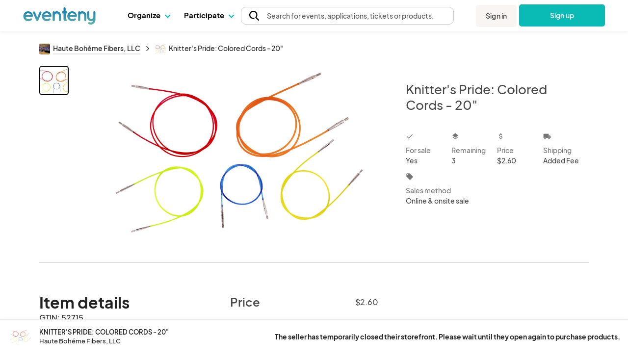

--- FILE ---
content_type: text/html; charset=UTF-8
request_url: https://www.eventeny.com/company/product/knitters-pride-colored-cords-20-52715/
body_size: 28266
content:
<!doctype html>
<html>
<head>

<!-- Hotjar Code snippet! -->
<script type="text/javascript" src="/js/Services/HotjarRegistrationService.js?v=1768600656"></script><script>
	const hj_loggedIn = '';
	const hj_userId = 0;
	const hj_isAdmin = '';
	const hj_userType = 'user';
	const hj_events_created = 0;
	const hj_tickets_created = 0;
	const hj_vendor_applications_created = 0;
	const hj_volunteer_applications_created = 0;
	const hj_other_applications_created = 0;
	const hj_sponsor_applications_created = 0;
	const hj_maps_created = 0;
	const hj_products_created = 0;
	const hj_tickets_purchased = 0;
	const hj_vendor_applications_submitted = 0;
	const hj_volunteer_applications_submitted = 0;
	const hj_other_applications_submitted = 0;
	const hj_sponsor_applications_submitted = 0;
	const hj_ticket_time_slots_created = 0;
	const hj_schedules_created = 0;
	const hj_guests_created = 0;
    (function(h,o,t,j,a,r){
        h.hj=h.hj||function(){(h.hj.q=h.hj.q||[]).push(arguments)};
        h._hjSettings={hjid:5309342,hjsv:6};
        a=o.getElementsByTagName('head')[0];
        r=o.createElement('script');r.async=1;
        r.src=t+h._hjSettings.hjid+j+h._hjSettings.hjsv;
        a.appendChild(r);
    })(window,document,'https://static.hotjar.com/c/hotjar-','.js?sv=');
	if(hj_loggedIn) window.hj('identify', hj_userId, {
		user_type: hj_userType,
		is_admin: hj_isAdmin,
		events_created: hj_events_created,
		tickets_created: hj_tickets_created,
		vendor_applications_created: hj_vendor_applications_created,
		volunteer_applications_created: hj_volunteer_applications_created,
		other_applications_created: hj_other_applications_created,
		sponsor_applications_created: hj_sponsor_applications_created,
		maps_created: hj_maps_created,
		products_created: hj_products_created,
		tickets_purchased: hj_tickets_purchased,
		vendor_applications_submitted: hj_vendor_applications_submitted,
		volunteer_applications_submitted: hj_volunteer_applications_submitted,
		other_applications_submitted: hj_other_applications_submitted,
		sponsor_applications_submitted: hj_sponsor_applications_submitted,
		ticket_time_slots_created: hj_ticket_time_slots_created,
		schedules_created: hj_schedules_created,
		guests_created: hj_guests_created
		});

		HotjarRegistrationService.consumeHotjarEventInURIIfExists();
</script>

<script>
    (function(){
        var s    = document.createElement('script');
        var h    = document.querySelector('head') || document.body;
        s.src    = 'https://acsbapp.com/apps/app/dist/js/app.js';
        s.async  = true;
		try {
				s.onload = function(){
				acsbJS.init();
			};
			h.appendChild(s);
		}
        catch (e) {
			console.error('Error loading ACSB script:', e);
		}
    })();
    </script>

<!-- Google Tag Manager -->
<script>(function(w,d,s,l,i){w[l]=w[l]||[];w[l].push({'gtm.start':
new Date().getTime(),event:'gtm.js'});var f=d.getElementsByTagName(s)[0],
j=d.createElement(s),dl=l!='dataLayer'?'&l='+l:'';j.async=true;j.src=
'https://www.googletagmanager.com/gtm.js?id='+i+dl;f.parentNode.insertBefore(j,f);
})(window,document,'script','dataLayer','GTM-P272JPQF');</script>
<!-- End Google Tag Manager -->
<!-- Twitter universal website tag code -->
<script>
!function(e,t,n,s,u,a){e.twq||(s=e.twq=function(){s.exe?s.exe.apply(s,arguments):s.queue.push(arguments);
},s.version='1.1',s.queue=[],u=t.createElement(n),u.async=!0,u.src='//static.ads-twitter.com/uwt.js',
a=t.getElementsByTagName(n)[0],a.parentNode.insertBefore(u,a))}(window,document,'script');
// Insert Twitter Pixel ID and Standard Event data below
twq('init','o85bt');
twq('track','PageView');
</script>
<!-- End Twitter universal website tag code -->
<!-- LinkedIn tag -->
<script type="text/javascript">
_linkedin_partner_id = "3812210";
window._linkedin_data_partner_ids = window._linkedin_data_partner_ids || [];
window._linkedin_data_partner_ids.push(_linkedin_partner_id);
</script><script type="text/javascript">
(function(l) {
if (!l){window.lintrk = function(a,b){window.lintrk.q.push([a,b])};
window.lintrk.q=[]}
var s = document.getElementsByTagName("script")[0];
var b = document.createElement("script");
b.type = "text/javascript";b.async = true;
b.src = "https://snap.licdn.com/li.lms-analytics/insight.min.js";
s.parentNode.insertBefore(b, s);})(window.lintrk);
</script>
<noscript>
<img height="1" width="1" style="display:none;" alt="" src="https://px.ads.linkedin.com/collect/?pid=3812210&fmt=gif" />
</noscript>
<!-- End LinkedIn tag -->
<!-- Start of HubSpot Embed Code -->
<script type="text/javascript" id="hs-script-loader" async defer src="//js.hs-scripts.com/4492849.js"></script>
<!-- End of HubSpot Embed Code -->
<meta charset="utf-8">
<meta name="theme-color" content="#ffffff">
<meta http-equiv="X-UA-Compatible" content="IE=edge,chrome=1">
<meta name="viewport" content="width=device-width, initial-scale=1.0, maximum-scale=1.0, minimum-scale=1.0, user-scalable=no, target-densityDpi=device-dpi">
<meta name="description" content="Plan, manage & host your events with ease on Eventeny. Fully integrated application for managing vendors, artists, sponsors, volunteers, exhibitors, & more.">
<meta property="fb:app_id" content="1855183678057183" />
<meta property="og:site_name" content="Eventeny">
<meta property="og:title" content="Knitter&#039;s Pride: Colored Cords - 20&quot; - Eventeny">
<meta property="og:type" content="website">
<meta property="og:description" content="Plan, manage & host your events with ease on Eventeny. Fully integrated application for managing vendors, artists, sponsors, volunteers, exhibitors, & more.">
<meta property="og:image" content="https://www.eventeny.com/users/pic/20850-business-product-7muebf1dcooz1600808223-1200.jpg">
<meta property="og:url" content="https://www.eventeny.com/company/product/knitters-pride-colored-cords-20-52715/">
<meta property="twitter:card" content="summary_large_image">
<meta property="twitter:title" content="Knitter&#039;s Pride: Colored Cords - 20&quot; - Eventeny">
<meta property="twitter:description" content="Plan, manage & host your events with ease on Eventeny. Fully integrated application for managing vendors, artists, sponsors, volunteers, exhibitors, & more.">
<meta property="twitter:site" content="@eventenyteam">
<meta property="twitter:image" content="https://www.eventeny.com/users/pic/20850-business-product-7muebf1dcooz1600808223-1200.jpg">
<meta name="twitter:creator" content="@eventenyteam">
<meta name="keywords" content="Knitter&#039;s Pride: Colored Cords - 20&quot;">
<link href="https://fonts.googleapis.com/css?family=Roboto:100,100i,300,300i,400,400i,500,500i,700,700i,900,900i" rel="stylesheet">
<link href="/css/fonts/font-family-PlusJarkartaSans.css" type="text/css" rel="stylesheet" />
<link href="https://www.eventeny.com/company/product/knitters-pride-colored-cords-20-52715/" rel="canonical">
<!--Favicon-->
<link rel="apple-touch-icon" sizes="57x57" href="/favicon/apple-icon-57x57.png">
<link rel="apple-touch-icon" sizes="60x60" href="/favicon/apple-icon-60x60.png">
<link rel="apple-touch-icon" sizes="72x72" href="/favicon/apple-icon-72x72.png">
<link rel="apple-touch-icon" sizes="76x76" href="/favicon/apple-icon-76x76.png">
<link rel="apple-touch-icon" sizes="114x114" href="/favicon/apple-icon-114x114.png">
<link rel="apple-touch-icon" sizes="120x120" href="/favicon/apple-icon-120x120.png">
<link rel="apple-touch-icon" sizes="144x144" href="/favicon/apple-icon-144x144.png">
<link rel="apple-touch-icon" sizes="152x152" href="/favicon/apple-icon-152x152.png">
<link rel="apple-touch-icon" sizes="180x180" href="/favicon/apple-icon-180x180.png">
<link rel="icon" type="image/png" sizes="192x192"  href="/favicon/android-icon-192x192.png">
<link rel="icon" type="image/png" sizes="32x32" href="/favicon/favicon-32x32.png">
<link rel="icon" type="image/png" sizes="96x96" href="/favicon/favicon-96x96.png">
<link rel="icon" type="image/png" sizes="16x16" href="/favicon/favicon-16x16.png">
<link rel="manifest" href="/favicon/manifest.json">
<meta name="msapplication-TileColor" content="#ffffff">
<meta name="msapplication-TileImage" content="/favicon/ms-icon-144x144.png">
<meta name="theme-color" content="#ffffff">
<script type="application/ld+json">
{
	"@context": "http://schema.org", 
	"@type": "Product", 
	"name": "Knitter&#039;s Pride: Colored Cords - 20&quot;", 
	"description": "Knitter&#039;s Pride: Colored Cords - 20&quot;", 
	"url": "https://www.eventeny.com/company/product/knitters-pride-colored-cords-20-52715/", 
	"image": "https://www.eventeny.com/users/pic/20850-business-product-7muebf1dcooz1600808223-1200.jpg", 
	"offers": {
		"@type": "AggregateOffer", 
		"availability": "http://schema.org/InStock", 
		"price": "2.60", 
		"lowPrice": "2.60", 
		"highPrice": "2.60", 
		"offerCount": "3", 
		"priceCurrency": "USD", 
		"url": "https://www.eventeny.com/company/product/knitters-pride-colored-cords-20-52715/"
	}, 
	"logo": "https://www.eventeny.com/users/pic/20850-logo-mhrz9yhacimu1596591344-1200.jpg", 
	"brand": {
		"@type": "Organization", 
		"name": "Haute Boh&eacute;me Fibers, LLC", 
		"url": "https://www.eventeny.com/company/hbfibers/", 
					"logo": "https://www.eventeny.com/users/pic/20850-logo-mhrz9yhacimu1596591344-1200.jpg", 
				"location": {
			"@type": "VirtualLocation", 
			"url": "https://www.eventeny.com/company/hbfibers/"
		}
	}
}
</script>
<meta charset="utf-8">
<link href="https://fonts.googleapis.com/css?family=Roboto:100,100i,300,300i,400,400i,500,500i,700,700i,900,900i" rel="stylesheet">
<meta name="theme-color" content="#ffffff">
<meta http-equiv="X-UA-Compatible" content="IE=edge,chrome=1">
<meta name="viewport" content="width=device-width, initial-scale=1.0, maximum-scale=1.0, minimum-scale=1.0, user-scalable=no, target-densityDpi=device-dpi">
<link rel="stylesheet" href="/css/base-2017-05-15.css?v=202003242119" type="text/css" />
<link rel="stylesheet" href="/css/base-2018-11-17.css?v=202010011356" type="text/css" />
<link rel="stylesheet" href="/css/framework7-icons.css" type="text/css" />
<link rel="stylesheet" href="/css/material-icons.css" type="text/css" />
<title>Knitter&#039;s Pride: Colored Cords - 20&quot; - Eventeny</title>
<script type="text/javascript">
	//mixpanel initialization
if (!(window.mixpanel && typeof window.mixpanel.init === 'function')) {
(function(f,b){if(!b.__SV){var e,g,i,h;window.mixpanel=b;b._i=[];b.init=function(e,f,c){function g(a,d){var b=d.split(".");2==b.length&&(a=a[b[0]],d=b[1]);a[d]=function(){a.push([d].concat(Array.prototype.slice.call(arguments,0)))}}var a=b;"undefined"!==typeof c?a=b[c]=[]:c="mixpanel";a.people=a.people||[];a.toString=function(a){var d="mixpanel";"mixpanel"!==c&&(d+="."+c);a||(d+=" (stub)");return d};a.people.toString=function(){return a.toString(1)+".people (stub)"};i="disable time_event track track_pageview track_links track_forms track_with_groups add_group set_group remove_group register register_once alias unregister identify name_tag set_config reset opt_in_tracking opt_out_tracking has_opted_in_tracking has_opted_out_tracking clear_opt_in_out_tracking start_batch_senders people.set people.set_once people.unset people.increment people.append people.union people.track_charge people.clear_charges people.delete_user people.remove".split(" ");
for(h=0;h<i.length;h++)g(a,i[h]);var j="set set_once union unset remove delete".split(" ");a.get_group=function(){function b(c){d[c]=function(){call2_args=arguments;call2=[c].concat(Array.prototype.slice.call(call2_args,0));a.push([e,call2])}}for(var d={},e=["get_group"].concat(Array.prototype.slice.call(arguments,0)),c=0;c<j.length;c++)b(j[c]);return d};b._i.push([e,f,c])};b.__SV=1.2;e=f.createElement("script");e.type="text/javascript";e.async=!0;e.src="undefined"!==typeof MIXPANEL_CUSTOM_LIB_URL?
MIXPANEL_CUSTOM_LIB_URL:"file:"===f.location.protocol&&"//cdn.mxpnl.com/libs/mixpanel-2-latest.min.js".match(/^\/\//)?"https://cdn.mxpnl.com/libs/mixpanel-2-latest.min.js":"//cdn.mxpnl.com/libs/mixpanel-2-latest.min.js";g=f.getElementsByTagName("script")[0];g.parentNode.insertBefore(e,g)}})(document,window.mixpanel||[]);
}

mixpanel.init('4f4d1abfa9038094827e40a4ed6b61e4');
</script>
<script type="text/javascript" src="/js/jquery.min.js"></script>
<style type="text/css">
    #body_wrapp *{ outline: 0 !important; }
    #cover-picture-list-container, #cover-picture-list-container .cover-picture-container{ cursor: pointer; max-height: -webkit-calc(100vh - 144px); max-height: -moz-calc(100vh - 144px); max-height: calc(100vh - 144px); }
    #cover-picture-list-container .cover-picture-split-top-container{ cursor: pointer; height: 100%; }
    #cover-picture-list-container .cover-picture-split-bottom-container{ cursor: pointer; display: none; height: 50%; }
	#cover-picture-list-container .cover-picture-gallery-btn{ opacity: .6; transition: opacity .1s; }
	#cover-picture-list-container .cover-picture-gallery-btn.is-active{ border: 2px solid #000; outline: none; opacity: 1; }
	.report-link:hover{
		cursor: pointer;
	}
    @media (min-height: 450px){
        #cover-picture-list-container .cover-picture-split-top-container{ height: 50%; }
        #cover-picture-list-container .cover-picture-split-bottom-container{ display: block; }
    }
	@media (max-width: 39.99rem){
		#report-select{
			margin-bottom: 0.5rem
		}
		#report-btn {
			margin-bottom: 0;
			font-size: 16px;
		}
		#report-form {
			align-items: center;
		}
	}
	@media (min-width: 40rem){
			#report-form {
				align-items: end;	
		}
	}
    @media (min-height: 700px){
        #cover-picture-list-container, #cover-picture-list-container .cover-picture-container{ max-height: -webkit-calc(60vh - 144px); max-height: -moz-calc(60vh - 144px); max-height: calc(60vh - 144px); }
    }
    @media (min-width: 72rem){
        #cover-picture-list-container, #cover-picture-list-container .cover-picture-container{ max-height: -webkit-calc(60vh - 64px); max-height: -moz-calc(60vh - 64px); max-height: calc(60vh - 64px); }
    }
</style>
</head>
<body>
<div id="fb-root"></div>
<script>
window.fbAsyncInit = function() {
    FB.init({
      appId      : '1855183678057183',
	  status	 :	true,
      xfbml      : true,
      version    : 'v2.12'
    });
};
(function(d, s, id) {
  var js, fjs = d.getElementsByTagName(s)[0];
  if (d.getElementById(id)) return;
  js = d.createElement(s); js.id = id;
  js.src = "//connect.facebook.net/en_US/sdk.js";
  fjs.parentNode.insertBefore(js, fjs);
}(document, 'script', 'facebook-jssdk'));
</script>
<link rel="stylesheet" href="/css/fonts/font-family-PlusJarkartaSans.css?v=1768600654" type="text/css" /><link rel="stylesheet" href="/css/base-2018-11-17.css?v=1768600654" type="text/css" />
		<link rel="stylesheet" href="https://unicons.iconscout.com/release/v4.0.8/css/line.css">
		<link rel="stylesheet" href="/public/font-proxy.php?set=solid">
		<link rel="stylesheet" href="/public/font-proxy.php?set=thinline">
		<script src="/public/font-proxy.php?set=monochrome"></script>
	<link href="https://fonts.googleapis.com/css?family=Roboto:100,100i,300,300i,400,400i,500,500i,700,700i,900,900i" rel="stylesheet">
<script src="/js/mixpanel.js"></script>
<!-- Google Tag Manager (noscript) -->
<noscript><iframe src="https://www.googletagmanager.com/ns.html?id=GTM-P272JPQF"
height="0" width="0" style="display:none;visibility:hidden"></iframe></noscript>
<!-- End Google Tag Manager (noscript) -->
<style type="text/css">
    #eventeny-navbar{ background-color: #FFF; left: 0; position: fixed; top: 0; -webkit-transition: box-shadow 350ms ease-out; transition: box-shadow 350ms ease-out; width: 100%; z-index: 100; min-width: 250px; }
    #eventeny-navbar *, #header-searchbox-modal *{ font-family: 'PlusJakartaSans', 'Roboto', sans-serif !important; }
    #eventeny-navbar{ background-color: #FFF; left: 0; position: fixed; top: 0; -webkit-transition: box-shadow 350ms ease-out; transition: box-shadow 350ms ease-out; width: 100%; z-index: 100; min-width: 250px; }
	#eventeny-navbar.on-scroll{ box-shadow: 0 0 8px rgba(0,0,0,.1); }
    #eventeny-navbar *{ outline: 0; }
    #eventeny-navbar a:not("navbar-dropdown-anchor"), #eventeny-mobile-menu a:not("navbar-dropdown-anchor"){ background-color: transparent; color: #0ABAB5; text-decoration: none; -webkit-text-decoration-line: underline; text-decoration-line: underline; -webkit-transition: color 150ms ease-in-out; transition: color 150ms ease-in-out; }
    #eventeny-mobile-menu a:not("navbar-dropdown-anchor"){ color: #484848; }
    #eventeny-navbar a:hover:not("navbar-dropdown-anchor"), #eventeny-mobile-menu a:hover:not("navbar-dropdown-anchor"){ color: #0ABAB5; text-decoration: underline; -webkit-text-deoration-line: underline; text-decoration-line: underline; }
    #eventeny-navbar h2, #eventeny-navbar h3{ margin-bottom: 10px; margin-top: 0; }
    #eventeny-navbar h4, #eventeny-navbar .h4, #eventeny-mobile-menu h4, #eventeny-mobile-menu .h4{ font-size: 25px; font-weight: 500; letter-spacing: -.2px; line-height: 30px; }
    #eventeny-navbar img{ border-style: none; margin-right: 4px; max-width: 100%; opacity: 1; vertical-align: middle; }
    #eventeny-navbar input[type="radio"]{ box-sizing: border-box; padding: 0; }
    #eventeny-navbar label{ padding-bottom: 0; padding-top: 0; }
    #eventeny-navbar .navbar-width-100, #eventeny-mobile-menu .navbar-width-100{ width: 100%; }
	#eventeny-navbar .navbar-max-width-100, #eventeny-mobile-menu .navbar-max-width-100{ max-width: 100%; }
    #eventeny-navbar .navbar-container, #eventeny-mobile-menu .navbar-container{ margin-left: auto; margin-right: auto; padding: 30px 15px 40px; width: 100%; }
    #eventeny-navbar .navbar-row, #eventeny-mobile-menu .navbar-row{ display: -webkit-box; display: -ms-flexbox; display: flex; -ms-flex-wrap: wrap; flex-wrap: wrap; margin-left: -15px; margin-right: -15px; }
    #eventeny-navbar .navbar-no-gutters{ margin-left: 0; margin-right: 0; }
	#eventeny-navbar .navbar-flex-inline, #eventeny-mobile-navbar .navbar-flex-inline{ display: -webkit-inline-flex; display: -ms-inline-flexbox; display: inline-flex; }
    #eventeny-navbar .navbar-align-items-center, #eventeny-mobile-menu .navbar-align-items-center{ -webkit-box-align: center; -ms-flex-align: center; align-items: center; }
    #eventeny-navbar .menu-bar{ height: 64px; -webkit-transition: height 350ms ease-out; transition: height 350ms ease-out; }
    #eventeny-navbar .navbar-col-6, #eventeny-navbar .navbar-col-12, #eventeny-mobile-menu .navbar-col-12, #eventeny-navbar .navbar-col-auto, #eventeny-navbar .navbar-col{ padding-left: 15px; padding-right: 15px; position: relative; width: 100%; }
    #eventeny-navbar .navbar-col-3{ -webkit-box-flex: 0; -ms-flex: 0 0 25%; flex: 0 0 25%; max-width: 25%; }
    #eventeny-navbar .navbar-col-4{ -webkit-box-flex: 0; -ms-flex: 0 0 33%; flex: 0 0 33%; max-width: 33%; }
    #eventeny-navbar .navbar-col-6{ -webkit-box-flex: 0; -ms-flex: 0 0 50%; flex: 0 0 50%; max-width: 50%; }
    #eventeny-navbar .navbar-col-12, #eventeny-mobile-menu .navbar-col-12{ -webkit-box-flex: 0; -ms-flex: 0 0 100%; flex: 0 0 100%; max-width: 100%; }
    #eventeny-navbar .navbar-col-auto{ -webkit-box-flex: 0; -ms-flex: 0 0 auto; flex: 0 0 auto; max-width: 100%; width: auto; }
    #eventeny-navbar .navbar-col{ -webkit-box-flex: 1; flex-basis: 0; flex-grow: 1; -ms-flex-positive: 1; -ms-flex-preferred-size: 0; max-width: 100%; }
    #eventeny-navbar nav .menu-content .navbar-col-6, #eventeny-navbar nav .menu-content .navbar-col{ -webkit-transition: opacity 200ms ease-out; transition: opacity 200ms ease-out; }
    #eventeny-navbar nav .navbar-last-row > a:first-child{ border-bottom-left-radius: 5px; }
    #eventeny-navbar nav .navbar-last-row > a:last-child{ border-bottom-right-radius: 5px; }
    #eventeny-navbar nav .navbar-col-border{ background: #EAEAEA; height: auto; width: 1px; }
    #eventeny-navbar .navbar-no-gutters > [class*="col-"]{ padding-left: 0; padding-right: 0; }
    #eventeny-navbar .navbar-text-decoration-none, #eventeny-mobile-menu .navbar-text-decoration-none{ text-decoration: none !important; }
    #eventeny-navbar .navbar-text-decoration-none-hover:hover, #eventeny-mobile-menu .navbar-text-decoration-none-hover:hover{ text-decoration: none !important; }
    #eventeny-navbar .navbar-text-center{ text-align: center !important; }
    #eventeny-navbar .navbar-d-block, #eventeny-mobile-menu .navbar-d-block{ display: block; }
    #eventeny-navbar .navbar-d-flex, #eventeny-mobile-menu .navbar-d-flex{ display: -webkit-box; display: -ms-flexbox; display: flex; }
    #eventeny-navbar .navbar-d-none{ display: none; }
    #eventeny-mobile-menu .navbar-flex-row{ -webkit-box-orient: horizontal; -webkit-box-direction: normal; -ms-flex-direction: row; flex-direction: row; }
    #eventeny-mobile-menu .navbar-flex-wrap{ -ms-flex-wrap: wrap; flex-wrap: wrap; }
    #eventeny-mobile-menu .navbar-justify-content-between{ -webkit-box-pack: justify; -ms-flex-pack: justify; justify-content: space-between; }
    #eventeny-mobile-menu .navbar-justify-content-center{ -webkit-box-pack: center; -ms-flex-pack: center; justify-content: center; }
    #eventeny-navbar .navbar-bg-white, #eventeny-mobile-menu.navbar-bg-white{ background-color: #FFF; }
    #eventeny-navbar .navbar-absolute{ position: absolute; }
    #eventeny-navbar .navbar-relative{ position: relative; }
    #eventeny-navbar .eventeny-logo{ height: 33px; min-height: 33px !important; }
    #eventeny-navbar .menu-bar h2{ font-size: 15px; font-weight: 400; letter-spacing: 0; line-height: 24px; -webkit-user-select: none; -moz-user-select: none; -ms-user-select: none; user-select: none; }
    #eventeny-navbar .navbar-menu-item-hover{ height: 60px; padding-top: 18px; }
    #eventeny-navbar .navbar-menu-item-hover{ color: #000; font-size: 15px; font-weight: 700; }
    #eventeny-navbar .navbar-menu-item-hover:hover{ color: #08A6A0; -webkit-transition: color 240ms ease-out; transition: color 240ms ease-out; }
    #eventeny-navbar .navbar-menu-item-hover:hover .navbar-cart-count{ color: #FFFFFF; }
    #eventeny-navbar .navbar-message-alert{ fill: red; height: 6px; opacity: 0; transform: translate3d(0px, -8px, 0); -webkit-transform-origin-x: 7px; -webkit-transform-origin-y: -5px; width: 6px; }
	#eventeny-navbar .navbar-message-alert-full, #eventeny-mobile-menu .navbar-message-alert-full{ background-color: rgb(255, 56, 92); border-radius: 9px; box-shadow: rgb(255 255 255) 0px 0px 0px 1.5px; color: #FFF; font-size: 10px; font-weight: 700; height: 16px; line-height: 16px; min-width: 16px; opacity: 0; padding: 0 5px; position: absolute; text-align: center; top: 0; z-index: 1; }
    #eventeny-mobile-menu .navbar-message-alert-full{ margin-left: 8px; position: relative; top: 2px; }
    #eventeny-navbar .navbar-flex-grow-1, #eventeny-mobile-menu .navbar-flex-grow-1{ -webkit-box-flex: 1; -ms-flex-positive: 1; flex-grow: 1; }
    #eventeny-navbar .navbar-signin{ -webkit-transition: transform 500ms ease-out 0.2s, -webkit-transform 500ms ease-out 0.2s; transition: transform 500ms ease-out 0.2s, -webkit-transform 500ms ease-out 0.2s; will-change: transform; }
    #eventeny-navbar .navbar-text-small, #eventeny-navbar .navbar-text-small-bold{ font-size: 14px; font-weight: 400; letter-spacing: 0.1px; line-height: 21px; }
    #eventeny-navbar .menu-content .navbar-text-desc{ margin-top: -3px; }
    #eventeny-navbar .navbar-text-small-bold{ font-weight: 500; }
    #eventeny-navbar .navbar-text-nowrap{ white-space: nowrap; }
    #eventeny-navbar .navbar-btn, #eventeny-mobile-menu .navbar-btn{ background: -webkit-linear-gradient(right, #0ABAB5 50%, #08A09C 50%); background: linear-gradient(to left, #0ABAB5 50%, #08A09C 50%); background-position: right bottom; background-size: 200% 100%; border: none; border-radius: 5px; color: #FFF !important; display: inline-block; font-weight: 500; padding: 12px 20px; text-align: center; text-decoration: none; -webkit-transition: all 200ms ease-in-out; transition: all 200ms ease-in-out; -webkit-user-select: none; -moz-user-select: none; -ms-user-select: none; user-select: none; vertical-align: middle; }
    #eventeny-navbar .navbar-btn:hover, #eventeny-mobile-menu .navbar-btn:hover{ background-position: left bottom; cursor: pointer; outline: 0; text-decoration: none; }
    #eventeny-navbar .navbar-btn.navbar-btn-secondary{ background: #F8F5F2; color: #484848 !important; }
    #eventeny-navbar .navbar-btn.navbar-btn-secondary:hover{ color: #0ABAB5; }
    #eventeny-navbar .navbar-overflow-hidden{ overflow: hidden; }
    #eventeny-navbar .navbar-cta-btn-wrapper{ height: 47px; margin-left: 5px; margin-top: 1px; width: 175px; }
    #eventeny-navbar .navbar-cta-btn-wrapper a{ width: 175px; }
    #eventeny-navbar .accordion-js label{ margin-bottom: 2px; -webkit-transition: color 100ms ease-out; transition: color 100ms ease-out; }
    #eventeny-navbar .accordion-js label.navbar-checked{ font-weight: 500; }
    #eventeny-navbar .navbar-pointer-hover:hover{ cursor: pointer; }
    #eventeny-navbar .navbar-menu-item-with-dropdown{ color: #484848; margin-bottom: -2px; -webkit-transition: color 240ms ease-out; transition: color 240ms ease-out; }
    #eventeny-navbar .navbar-menu-item-with-dropdown:hover{ color: #0ABAB5; -webkit-transition: color 240ms ease-out; transition: color 240ms ease-out; }
    #eventeny-navbar .navbar-profile-pic{ background-position: 50%; background-repeat: no-repeat; background-size: cover; border-radius: 10%; height: 28px; width: 28px; flex-shrink: 0;}
    #eventeny-navbar i.navbar-caret-small, #eventeny-mobile-menu i.navbar-caret-small{ border: solid #0ABAB5; border-width: 0 1.5px 1.5px 0; display: inline-block; margin-bottom: 3px; margin-left: 8px; outline: none; padding: 3px; -webkit-transform: rotate(45deg); transform: rotate(45deg); -webkit-transition: margin-bottom 200ms ease-in-out; transition: margin-bottom 200ms ease-in-out; }
    #eventeny-navbar .navbar-caret-small, #eventeny-mobile-menu .navbar-caret-small{ border-color: #484848; }
    #eventeny-navbar nav .accordion-js label .navbar-caret-small{ margin-bottom: 3px; -webkit-transition: transform 240ms ease-out, margin 240ms ease-out, -webkit-transform 240ms ease-out; transition: transform 240ms ease-out, margin 240ms ease-out, -webkit-transform 240ms ease-out; }
    #eventeny-navbar nav .accordion-js label.navbar-checked .navbar-caret-small{ margin-bottom: 0; -webkit-transform: rotate(225deg); transform: rotate(225deg); }
    
    #eventeny-navbar label .navbar-caret-small, #eventeny-mobile-menu label .navbar-caret-small{ margin-bottom: 3px; -webkit-transition: transform 240ms ease-out, margin 240ms ease-out, -webkit-transform 240ms ease-out; transition: transform 240ms ease-out, margin 240ms ease-out, -webkit-transform 240ms ease-out; }
    #eventeny-navbar label.navbar-checked .navbar-caret-small, #eventeny-mobile-menu label.navbar-checked .navbar-caret-small{ margin-bottom: 0; -webkit-transform: rotate(225deg); transform: rotate(225deg); }

    #eventeny-navbar nav input:not(#navbar-search-input):not(.multi-query){ -webkit-appearance: none; -moz-appearance: none; appearance: none; display: none; outline: none; }
    #eventeny-navbar nav .menu-content{ box-shadow: 0 0 8px rgba(0,0,0,0.1); left: -25px; opacity: 0; top: 60px; -webkit-transition: opacity 200ms linear,width 200ms cubic-bezier(0.17, 0.67, 0.83, 0.67),left 0.15s linear,top 0.1s cubic-bezier(0.17, 0.67, 0.83, 0.67); transition: opacity 200ms linear,width 200ms cubic-bezier(0.17, 0.67, 0.83, 0.67),left 0.15s linear,top 0.1s cubic-bezier(0.17, 0.67, 0.83, 0.67); visibility: hidden; -webkit-user-select: none; -moz-user-select: none; -ms-user-select: none; user-select: none; width: 525px; }
    #eventeny-navbar nav .accordion-js label.navbar-checked .menu-content{ opacity: 1; -webkit-transition: opacity 200ms ease-out; transition: opacity 200ms ease-out; visibility: visible; }
    #eventeny-navbar nav .menu-content:hover .navbar-col-6, #eventeny-navbar nav .menu-content:hover .navbar-col-12{ opacity: 0.5; }
    #eventeny-navbar nav .menu-content:hover .navbar-col-6:hover, #eventeny-navbar nav .menu-content:hover .navbar-col-12:hover{ opacity: 1; }
    #eventeny-navbar nav .menu-content .navbar-last-row:hover .subnav-buttons{ opacity: 0.5; }
    #eventeny-navbar nav .menu-content .navbar-last-row:hover .subnav-buttons:hover{ opacity: 1; }
    #eventeny-navbar .navbar-no-user-select{ -webkit-user-select: none; -moz-user-select: none; -ms-user-select: none; user-select: none; }
    #eventeny-navbar .navbar-pointer-cursor, #eventeny-mobile-menu .navbar-pointer-cursor{ cursor: pointer; }
    #eventeny-navbar .navbar-event-status{ background-color: #E3E3E3; -webkit-box-align: center; -webkit-align-items: center; -ms-flex-align: center; -ms-grid-row-align: center; align-items: center; border-radius: 9999px; -webkit-box-flex: 0; color: #3A3A3A; display: -webkit-inline-flex; display: -ms-inline-flex; display: inline-flex; fill: #3A3A3A; -webkit-flex: none; -ms-flex: none; flex: none; font-size: 13px; font-weight: 400; height: 18px; line-height: 1.5; max-width: 100%; min-height: 18px; padding-left: 16px; padding-right: 16px; -webkit-print-color-adjust: exact; print-color-adjust: exact; }
    #eventeny-navbar .navbar-event-status.live{ background-color: #97FF97; color: #007900; fill: #007900; }
    #eventeny-navbar .navbar-event-status .navbar-event-status-text{ -webkit-box-flex: 1; -webkit-flex: 1 1 auto; -ms-flex: 1 1 auto; flex: 1 1 auto; max-width: 100%; min-height: 0; min-width: 0; overflow: hidden; text-overflow: ellipsis; white-space: nowrap; }
    #eventeny-navbar .burger-wrapper{ -webkit-transition: 200ms; transition: 200ms; }
    #eventeny-navbar .burger-wrapper .burger{ background: #484848; height: 2px; margin: 2px; -webkit-transition: 200ms; transition: 200ms; width: 20px; }
    #eventeny-navbar .burger-wrapper .burger::before, #eventeny-navbar .burger-wrapper .burger::after{ background: #484848; content: ''; display: block; height: 2px; position: absolute; -webkit-transition: 200ms; transition: 200ms; width: 20px; }
    #eventeny-navbar .burger-wrapper .burger::before{ top: 5px; }
    #eventeny-navbar .burger-wrapper .burger::after{ top: -5px; }
    #eventeny-navbar .burger-wrapper.navbar-x .burger{ background: transparent; }
    #eventeny-navbar .burger-wrapper.navbar-x .burger::before{ top: -1px; -webkit-transform: rotate(45deg); transform: rotate(45deg); }
    #eventeny-navbar .burger-wrapper.navbar-x .burger::after{ top: -1px; -webkit-transform: rotate(-45deg); transform: rotate(-45deg); }
    #eventeny-mobile-menu{ height: calc(100vh - 50px); left: 0; opacity: 0; position: fixed; top: 64px; -webkit-visibility: 0s linear 360ms, opacity 350ms ease-out; transition: visibility 0s linear 360ms, opacity 350ms ease-out; visibility: hidden; width: 100%; z-index: 9; }
    #eventeny-mobile-menu.navbar-show-mobile-menu{ opacity: 1; -webkit-transition: opacity 350ms ease-out; transition: opacity 350ms ease-out; visibility: visible; }
    #eventeny-mobile-menu .navbar-min-height-signup-button{ min-height: 85vh; }
    #eventeny-mobile-menu .navbar-mobile-menu-items{ overflow-y: auto; }
    #eventeny-mobile-menu .accordion label{ padding: 25px 15px 0 0; }
	#eventeny-navbar .navbar-search-btn{ -webkit-box-align: center; -ms-flex-align: center; -webkit-appearance: none; -moz-appearance: none; appearance: none; background: transparent; border: 1px solid transparent; color: inherit; cursor: pointer; display: -webkit-box; display: -moz-box; display: -ms-flexbox; display: -webkit-flex; display: flex; font-family: inherit; font-size: inherit; font-weight: inherit; line-height: inherit; margin: -1px; outline: none; overflow: visible; padding: 0px; text-align: inherit; text-decoration: none; -webkit-user-select: auto; -moz-user-select: auto; -ms-user-select: auto; user-select: auto; -webkit-align-items: center; align-items: center; border-radius: 4px; -webkit-flex: 0 1 auto; -ms-flex: 0 1 auto; flex: 0 1 auto; height: 48px; min-width: 0px; position: relative; z-index: 1; }
	#eventeny-navbar .navbar-search-btn:first-of-type{ border-bottom-left-radius: inherit; border-top-left-radius: inherit; padding-left: 8px; }
	#eventeny-navbar .navbar-search-btn:last-of-type{ border-bottom-right-radius: inherit; border-top-right-radius: inherit; }
	#eventeny-navbar .pride-heart-icon:hover img:nth-child(1){ display: none; }
	#eventeny-navbar .pride-heart-icon img:nth-child(2){ display: none; }
	#eventeny-navbar .pride-heart-icon:hover img:nth-child(2){ display: inline-block; }
    #eventeny-navbar .pride-heart-icon { padding-left: 5px; padding-right: 5px; display: flex; margin: auto 0; }
    #eventeny-navbar .pride-heart-icon .eventeny-pride-heart, #eventeny-navbar .pride-heart-icon .eventeny-pride-heart-hover { height: auto; width: 22px; }
    #eventeny-navbar .navbar-dropdown-title, #eventeny-mobile-menu .navbar-dropdown-title{font-size: 15px; color: #08A6A0 !important; font-weight: 700;}

    #eventeny-navbar .navbar-dropdown-link, #eventeny-mobile-menu .navbar-dropdown-link, #eventeny-navbar .navbar-dropdown-anchor, #eventeny-mobile-menu .navbar-dropdown-anchor{font-size: 15px; color: #222; font-weight: 400; text-decoration: none; }
    #eventeny-navbar .navbar-dropdown-anchor .link-caption:hover, #eventeny-mobile-menu .navbar-dropdown-anchor .link-caption:hover { color: #08A6A0; }
    #eventeny-navbar .navbar-dropdown-anchor .icon-link:hover + .link-caption, #eventeny-mobile-menu .navbar-dropdown-anchor .icon-link:hover + .link-caption { color: #08A6A0; }

    #eventeny-navbar .sm-ml-auto{margin-left: 0px;}

    #eventeny-navbar .visually-hidden { border: 0 !important; clip: rect(0,0,0,0) !important; height: 1px !important; margin: -1px !important; overflow: hidden !important; padding: 0 !important; position: absolute !important; white-space: nowrap !important; width: 1px !important; }

    #search-header-group [data-type="search-header-btn"]{ background-color: transparent; font-weight: 500; color: #4F4F4F !important; text-decoration: none; }
	#search-header-group [data-type="search-header-btn"].active{ font-weight: 600; color: #222 !important; background: linear-gradient(225deg, #08A6A0 0%, #0ABDB8 49.48%, #0BD2CD 100%);  border-radius: 3px;}
    #header-searchbox-modal #event-query{ font-size: 18px; padding: 0; }

    #eventeny-mobile-menu .mobile-dropdown-label{ color: #000; font-size: 15px; font-weight: 700; }

    #eventeny-mobile-menu .mobile-dropdown-label:hover{ color: #08A6A0; -webkit-transition: color 240ms ease-out; transition: color 240ms ease-out; }
    
    #eventeny-navbar .text-love{ color: #0ABAB5 !important; }
  
    /* Secondary button 2023: Override CSS Conflicts */
    .btn-secondary{ height: 36px; border-radius: 6px; padding: 10px 16px; background: #F2F2F2; box-shadow: 0px 0px 5px 0px rgba(0, 0, 0, 0.30); font-weight: 400; display: inline-flex; justify-content: center; align-items: center; gap: 8px; white-space: nowrap; }
    .btn-secondary:hover{ background-color: rgba(11, 210, 203, 0.20); font-weight: 500; cursor: pointer; }


    .menu-content{cursor: auto;}
    .cursor-pointer{cursor: pointer !important;}
    @media (max-width: 430px){
        #eventeny-navbar .eventeny-logo{ padding-right: 10px; }
    }
    
    @media (max-width: 575px){
        #eventeny-mobile-menu .navbar-min-height-signup-button{ min-height: 70vh; }
        #eventeny-mobile-menu .navbar-padding-bottom-100px{ padding-bottom: 100px; }
		#eventeny-navbar .navbar-search-btn-text{ display: none; }
    }

    @media (min-width: 576px){
        #eventeny-navbar .navbar-container{ width: 95%; }
		#eventeny-navbar .navbar-search-btn-text{ display: none; }
    }

    @media (min-width: 831px){ /* >942, show text nav, otherwise mobile view */
        #eventeny-navbar .navbar-d-md-block{ display: block; }
        #eventeny-navbar .navbar-d-md-flex{ display: flex; }
        #eventeny-navbar .navbar-d-md-none, #eventeny-mobile-menu.navbar-d-md-none{ display: none; }
        #eventeny-navbar h4, #eventeny-navbar .h4{ font-size: 29px; font-weight: 500; letter-spacing: -.25px; line-height: 36px; }
        #eventeny-navbar .navbar-search-btn-text{ display: block; }
    }

    @media (max-width: 942px){ /* <942px, push logged-in user icon to the right */
        #eventeny-navbar .sm-ml-auto{margin-left: auto;}
        #eventeny-navbar .sm-navbar-col-2{ -webkit-box-flex: 0 !important; -ms-flex: 0 0 auto !important; flex: 0 0 auto !important; max-width: 100% !important; width: auto !important; }
    }
    @media (min-width: 1128px){ /* >1128, show sign up/get started for free, otherwise hide */
        #eventeny-navbar .navbar-d-xl-block{ display: block; }
        #eventeny-navbar .navbar-d-xl-block{ display: block; }
    }

    @media (max-width: 1149px){ /* >1150    */
        #header-searchbox-form .search-menu { justify-content: center; }
        #search-header-group {  margin-bottom: 1rem; margin-top: 1rem;}
    }

    @media (min-width: 1151px){ /* >1150    */
        #header-searchbox-form .search-menu { justify-content: space-between; }
    }

    @media (min-width: 1200px){
        #eventeny-navbar h4, #eventeny-navbar .h4{ font-size: 32px; font-weight: 500; letter-spacing: -.27px; line-height: 39px; }
        #eventeny-navbar .navbar-container{ max-width: 1300px; padding-bottom: 80px; padding-top: 60px; width: 95%; }
        #eventeny-navbar .menu-bar{ height: 64px; }
        #eventeny-navbar .navbar-signin{ -webkit-transform: translateX(175px); transform: translateX(175px); }
        #eventeny-navbar.on-scroll .navbar-signin{ -webkit-transform: translateX(0); transform: translateX(0); }
        #eventeny-navbar .eventeny-logo{ height: 37px; }
    }
    @media (max-width: 1231px){ /* <1231, show text nav but shrink */
        #eventeny-navbar .navbar-col-auto{ padding-left: 9px; padding-right: 9px;}
        #eventeny-navbar i.navbar-caret-small { margin-left: 2px; }
    }
    @media (min-width: 1275px){ /* >1275, show "event" in explore event applications */
        #eventeny-navbar .navbar-d-xl-inline-block{ display: inline-block; }
    }
    @media (min-width: 1600px){
        #eventeny-navbar .navbar-container{ max-width: 1400px; padding-bottom: 115px; padding-top: 100px; }
        #eventeny-navbar .navbar-padding-right-xxl-25px{ padding-right: 25px; }
    }

    @media print {
        #eventeny-navbar{ position: relative !important; }
    }
</style>
<script src="https://sdk.amazonaws.com/js/aws-sdk-2.1540.0.min.js"></script>
<script type="text/javascript" src="/js/aws-place-autocomplete.js"></script>
<link rel="stylesheet" href="/css/aws-place-auto-complete.css" type="text/css" />
<script src="https://maps.googleapis.com/maps/api/js?key=AIzaSyAbrppxxb9wZTquj-9mXdUackRexHoDj4w&libraries=places" async defer></script>

<!-- Navbar -->
<section id="eventeny-navbar" class="on-scroll">
    <div id="global_notification" data-type="notification-bar" class="navbar-d-flex navbar-col-12 navbar-align-items-center navbar-justify-content-center navbar-text-center" style="display: none; padding-bottom: 15px; padding-top: 15px;">
        <p id="notification_content" style="font-size: 14px; font-weight: 400; letter-spacing: 0.1px; line-height: 21px; margin-bottom: 0; padding: 0 8px;"><!--Notifcations here--></p>
    </div>
    <div class="navbar-container" style="padding-bottom: 0 !important; padding-top: 0 !important;">
        <div class="navbar-row menu-bar navbar-no-gutters navbar-width-100 navbar-align-items-center">
            <div class="navbar-col-12 flex flex-wrap">
                <nav aria-label="Main" class="navbar-d-flex navbar-align-items-center navbar-bg-white navbar-width-100 navbar-relative" style="padding-left: 0 !important;">
                    <div class="col-2 sm-col-3 xs-col-4 flex" style="padding-left: 0 !important;">
                        <a href="/" style="text-decoration: none;">
                            <img class="eventeny-logo" title="Create events your way - Eventeny" src="/images/logo-page-header.svg" alt="Eventeny logo" />
                        </a>
						<a href="/pride/" target="_blank" class="pride-heart-icon hide">
							<img class="eventeny-pride-heart" src="/images/icons/eventeny-pride-heart.png" alt="Eventeny Pride Heart"/>
                            <img class="eventeny-pride-heart-hover" title="Eventeny's Pride Pledge" src="/images/icons/eventeny-pride-heart-hover.png" alt="Eventeny Pride Heart"/>
                        </a>
                    </div>
                    <div class="col-10 sm-col-9 xs-col-8 flex justify-end" style="padding-left: 0 !important; padding-right: 0 !important;">

                        <!-- 'Organize' Dropdown menu -->
                        <div class="accordion-js navbar-col-auto navbar-d-none navbar-d-md-block navbar-padding-right-xxl-25px xs-hide">
                            <label class="navbar-pointer-hover navbar-d-flex navbar-relative">
                                <h2 aria-expanded="false" aria-haspopup="true" class="navbar-menu-item-with-dropdown" role="button" style="margin-bottom: 0; padding-top: 0;">
                                    <a class="navbar-d-block navbar-menu-item-hover navbar-text-no-decoration-hover navbar-text-decoration-none">Organize <i class="navbar-caret-small"></i></a>
                                </h2>
                                <input id="user-resources-menu" name="navbar-menu" type="radio" />
                                <div class="navbar-absolute navbar-bg-white menu-content" style="border-radius: 10px; left: -150px !important; min-width: 800px;">
                                    <div class="navbar-row" style="padding-bottom: 15px; padding-left: 25px; padding-right: 25px; padding-top: 10px;">
                                                                            <div class="navbar-col-4 flex flex-wrap px2" style="align-content: flex-start;">
                                            <span class="col-12 navbar-dropdown-title">
                                                Event Management Tools                                            </span>
                                                                                        <span class="col-12 navbar-dropdown-link pt2">
                                                <a class="navbar-dropdown-anchor" href="/mapping/" target="">
                                                                                                 <img class="icon-link" src="/images/icons/location_pin_black.svg" alt="Event mapping icon" height="18" width="18" />
                                                                                                    <span class="link-caption">Event mapping</span>
                                                </a>
                                            </span>
                                                                                        <span class="col-12 navbar-dropdown-link pt2">
                                                <a class="navbar-dropdown-anchor" href="/ticketing/" target="">
                                                                                                 <img class="icon-link" src="/images/icons/ticket_black.svg" alt="Ticket icon" height="18" width="18" />
                                                                                                    <span class="link-caption">Ticketing / registration</span>
                                                </a>
                                            </span>
                                                                                        <span class="col-12 navbar-dropdown-link pt2">
                                                <a class="navbar-dropdown-anchor" href="/vendor-management/" target="">
                                                                                                 <img class="icon-link" src="/images/icons/shop_black.svg" alt="Artist, vendor, & exhibitor icon" height="18" width="18" />
                                                                                                    <span class="link-caption">Artist, vendor & exhibitor management</span>
                                                </a>
                                            </span>
                                                                                        <span class="col-12 navbar-dropdown-link pt2">
                                                <a class="navbar-dropdown-anchor" href="/volunteer-management-tools/" target="">
                                                                                                 <img class="icon-link" src="/images/icons/clinic_medical_black.svg" alt="Volunteer management icon" height="18" width="18" />
                                                                                                    <span class="link-caption">Volunteer management</span>
                                                </a>
                                            </span>
                                                                                        <span class="col-12 navbar-dropdown-link pt2">
                                                <a class="navbar-dropdown-anchor" href="/sponsors/" target="">
                                                                                                 <img class="icon-link" src="/images/icons/megaphone_black.svg" alt="Sponsor management icon" height="18" width="18" />
                                                                                                    <span class="link-caption">Sponsor management</span>
                                                </a>
                                            </span>
                                                                                        <span class="col-12 navbar-dropdown-link pt2">
                                                <a class="navbar-dropdown-anchor" href="/program-management/" target="">
                                                                                                 <img class="icon-link" src="/images/icons/clipboard-star.svg" alt="Event programming &amp; talent management icon" height="18" width="18" />
                                                                                                    <span class="link-caption">Event programming &amp; talent management  - <strong class="strongest text-love">New</strong></span>
                                                </a>
                                            </span>
                                                                                        <span class="col-12 navbar-dropdown-link pt2">
                                                <a class="navbar-dropdown-anchor" href="/schedule/" target="">
                                                <i class="uil uil-calendar-alt size-18 mr-half icon-link" height="18" width="18"></i>                                                    <span class="link-caption">Interactive schedules</span>
                                                </a>
                                            </span>
                                                                                        <span class="col-12 navbar-dropdown-link pt2">
                                                <a class="navbar-dropdown-anchor" href="/hardware-rentals/" target="">
                                                <i class="uil uil-credit-card size-18"></i>                                                    <span class="link-caption">Hardware solutions</span>
                                                </a>
                                            </span>
                                                                                        <span class="col-12 navbar-dropdown-link pt2">
                                                <a class="navbar-dropdown-anchor" href="/organizer-app/" target="">
                                                <i class="uil uil-mobile-android size-18"></i>                                                     <span class="link-caption">Mobile app for organizers  - <strong class="strongest text-love">New</strong></span>
                                                </a>
                                            </span>
                                                                                        <span class="col-12 navbar-dropdown-link pt2">
                                                <a class="navbar-dropdown-anchor" href="/event-management-software/" target="">
                                                                                                 <img class="icon-link" src="/images/icons/light_bulb_black.svg" alt="Solutions icon" height="18" width="18" />
                                                                                                    <span class="link-caption">Solutions by event type</span>
                                                </a>
                                            </span>
                                                                                    </div>
                                                                            <div class="navbar-col-4 flex flex-wrap px2" style="align-content: flex-start;">
                                            <span class="col-12 navbar-dropdown-title">
                                                About Eventeny                                            </span>
                                                                                        <span class="col-12 navbar-dropdown-link pt2">
                                                <a class="navbar-dropdown-anchor" href="/why-eventeny/" target="">
                                                                                                 <img class="icon-link" src="/images/icons/search_alt_black.svg" alt="Product overview icon" height="18" width="18" />
                                                                                                    <span class="link-caption">Product overview</span>
                                                </a>
                                            </span>
                                                                                        <span class="col-12 navbar-dropdown-link pt2">
                                                <a class="navbar-dropdown-anchor" href="/about/about-us/" target="">
                                                                                                 <img class="icon-link" src="/images/icons/heart_black.svg" alt="Company values icon" height="18" width="18" />
                                                                                                    <span class="link-caption">Company values</span>
                                                </a>
                                            </span>
                                                                                        <span class="col-12 navbar-dropdown-link pt2">
                                                <a class="navbar-dropdown-anchor" href="/product/pricing/" target="">
                                                                                                 <img class="icon-link" src="/images/icons/usd_circle_black.svg" alt="Pricing icon" height="18" width="18" />
                                                                                                    <span class="link-caption">Pricing</span>
                                                </a>
                                            </span>
                                                                                    </div>
                                                                            <div class="navbar-col-4 flex flex-wrap px2" style="align-content: flex-start;">
                                            <span class="col-12 navbar-dropdown-title">
                                                Helpful Resources                                            </span>
                                                                                        <span class="col-12 navbar-dropdown-link pt2">
                                                <a class="navbar-dropdown-anchor" href="https://help.eventeny.com" target="">
                                                                                                 <img class="icon-link" src="/images/icons/open_book_black.svg" alt="Knowledge base icon" height="18" width="18" />
                                                                                                    <span class="link-caption">Knowledge base</span>
                                                </a>
                                            </span>
                                                                                        <span class="col-12 navbar-dropdown-link pt2">
                                                <a class="navbar-dropdown-anchor" href="/community/" target="">
                                                                                                 <img class="icon-link" src="/images/icons/chat_info_black.svg" alt="Community center icon" height="18" width="18" />
                                                                                                    <span class="link-caption">Community center</span>
                                                </a>
                                            </span>
                                                                                        <span class="col-12 navbar-dropdown-link pt2">
                                                <a class="navbar-dropdown-anchor" href="/compare/" target="">
                                                                                                 <img class="icon-link" src="/images/icons/compare_black.svg" alt="Comparison guide icon" height="18" width="18" />
                                                                                                    <span class="link-caption">Comparison guide</span>
                                                </a>
                                            </span>
                                                                                        <span class="col-12 navbar-dropdown-link pt2">
                                                <a class="navbar-dropdown-anchor" href="https://resources.eventeny.com" target="">
                                                                                                 <img class="icon-link" src="/images/icons/document_info_black.svg" alt="Blog icon" height="18" width="18" />
                                                                                                    <span class="link-caption">Blog</span>
                                                </a>
                                            </span>
                                                                                        <span class="col-12 navbar-dropdown-link pt2">
                                                <a class="navbar-dropdown-anchor" href="/contact-sales/" target="">
                                                                                                 <img class="icon-link" src="/images/icons/approve_chat_black.svg" alt="Contact sales icon" height="18" width="18" />
                                                                                                    <span class="link-caption">Contact sales</span>
                                                </a>
                                            </span>
                                                                                        <span class="col-12 navbar-dropdown-link pt2">
                                                <a class="navbar-dropdown-anchor" href="/whats-new-in-eventeny/" target="">
                                                <i class="uil uil-rocket size-18 mr-half icon-link"></i>                                                    <span class="link-caption">Product updates</span>
                                                </a>
                                            </span>
                                                                                        <span class="col-12 navbar-dropdown-link pt2">
                                                <a class="navbar-dropdown-anchor" href="/case-studies/" target="">
                                                <i class="uil uil-book-alt size-18 mr-half icon-link"></i>                                                    <span class="link-caption">Case studies</span>
                                                </a>
                                            </span>
                                                                                    </div>
                                            
                                    </div>
                                    <!-- Bottom buttons -->
                                    <div class="width-full flex">
                                        <!-- See all events -->
                                        <div class="flex flex-wrap text-center justify-center btn-secondary hide" style="border: 1px solid #C2C2C2; border-radius: 0px; border-bottom-left-radius: 10px; box-shadow: none; height: 50px; align-content: center;">
                                            <a href="/users/?ref=/dashboard/events/" class="flex flex-wrap justify-center btn-secondary-2023" style="font-weight: 700; color: #222; font-size: 16px; align-content: center; height: 100%; text-decoration: none; width: 100%;" > See all events </a>
                                        </div>
                                        <!-- Create an event -->
                                        <div class="flex flex-wrap text-center justify-center col-12" style="border-radius: 0px; border-bottom-right-radius: 10px; height: 50px; align-content: center; border-bottom-left-radius: 10px;">
                                            <a href="/users/?ref=/dashboard/events/?create" class="flex flex-wrap justify-center btn-primary-23" style="font-weight: 700; color: #222; border-radius: 0px; border-bottom-right-radius: 10px; box-shadow: none; font-size: 16px; align-content: center; height: 100%; text-decoration: none; width: 100%; border-bottom-left-radius: 10px;"> Create an Event </a>
                                        </div>
                                    </div>
                                </div>
                            </label>
                        </div>

                        <!-- 'Participate' Dropdown menu -->
                        <div class="accordion-js navbar-col-auto navbar-d-none navbar-d-md-block navbar-padding-right-xxl-25px xs-hide">
                            <label class="navbar-pointer-hover navbar-d-flex navbar-relative">
                                <h2 aria-expanded="false" aria-haspopup="true" class="navbar-menu-item-with-dropdown" role="button" style="margin-bottom: 0; padding-top: 0;">
                                    <a class="navbar-d-block navbar-menu-item-hover navbar-text-no-decoration-hover navbar-text-decoration-none">Participate <i class="navbar-caret-small"></i></a>
                                </h2>
                                <input name="navbar-menu" type="radio" />
                                <div class="navbar-absolute navbar-bg-white menu-content" style="border-radius: 10px; min-width: 945px; left: -250px !important;">
                                    <div class="navbar-row" style="padding-bottom: 15px; padding-left: 25px; padding-right: 25px; padding-top: 10px;">
                                                                                    <div class="navbar-col-3 flex flex-wrap px1" style="align-content: flex-start;">
                                                <span class="col-12 navbar-dropdown-title" style="color: #0389A0 !important;">
                                                Artists, Vendors & Exhibitors                                                </span>
                                                                                                <span class="col-12 navbar-dropdown-link pt2">
                                                    <a class="navbar-dropdown-anchor" href="/users/?ref=/users/application/">
                                                        <img class="icon-link" src="/images/icons/clipboard_black.svg" alt="Applications icon" height="18" width="18" />
                                                        <span class="link-caption">Your applications</span>
                                                    </a>
                                                </span>
                                                                                                <span class="col-12 navbar-dropdown-link pt2">
                                                    <a class="navbar-dropdown-anchor" href="/users/account-settings/product-setup/">
                                                        <img class="icon-link" src="/images/icons/shop_black.svg" alt="Shop icon" height="18" width="18" />
                                                        <span class="link-caption">Create a shop page</span>
                                                    </a>
                                                </span>
                                                                                                <span class="col-12 navbar-dropdown-link pt2">
                                                    <a class="navbar-dropdown-anchor" href="/users/?ref=/users/account-settings/orders/sales/">
                                                        <img class="icon-link" src="/images/icons/invoice_black.svg" alt="Sales icon" height="18" width="18" />
                                                        <span class="link-caption">View your sales</span>
                                                    </a>
                                                </span>
                                                                                            </div>
                                                                                    <div class="navbar-col-3 flex flex-wrap px1" style="align-content: flex-start;">
                                                <span class="col-12 navbar-dropdown-title" style="color: #FD632B !important;">
                                                Ticket Buyers / Attendees                                                </span>
                                                                                                <span class="col-12 navbar-dropdown-link pt2">
                                                    <a class="navbar-dropdown-anchor" href="/users/?ref=/users/show/">
                                                        <img class="icon-link" src="/images/icons/ticket_black.svg" alt="Ticket icon" height="18" width="18" />
                                                        <span class="link-caption">Your tickets</span>
                                                    </a>
                                                </span>
                                                                                                <span class="col-12 navbar-dropdown-link pt2">
                                                    <a class="navbar-dropdown-anchor" href="/users/?ref=/users/account-settings/orders/purchases/">
                                                        <img class="icon-link" src="/images/icons/basket_black.svg" alt="Basket icon" height="18" width="18" />
                                                        <span class="link-caption">Your orders</span>
                                                    </a>
                                                </span>
                                                                                            </div>
                                                                                    <div class="navbar-col-3 flex flex-wrap px1" style="align-content: flex-start;">
                                                <span class="col-12 navbar-dropdown-title" style="color: #FD5D6B !important;">
                                                Volunteers                                                </span>
                                                                                                <span class="col-12 navbar-dropdown-link pt2">
                                                    <a class="navbar-dropdown-anchor" href="/users/?ref=/users/application/">
                                                        <img class="icon-link" src="/images/icons/clipboard_black.svg" alt="Applications icon" height="18" width="18" />
                                                        <span class="link-caption">Your applications</span>
                                                    </a>
                                                </span>
                                                                                            </div>
                                                                                    <div class="navbar-col-3 flex flex-wrap px1" style="align-content: flex-start;">
                                                <span class="col-12 navbar-dropdown-title" style="color: #9E66B2 !important;">
                                                Sponsors                                                </span>
                                                                                                <span class="col-12 navbar-dropdown-link pt2">
                                                    <a class="navbar-dropdown-anchor" href="/users/?ref=/users/application/">
                                                        <img class="icon-link" src="/images/icons/clipboard_black.svg" alt="Sponsorships icon" height="18" width="18" />
                                                        <span class="link-caption">Your sponsorships</span>
                                                    </a>
                                                </span>
                                                                                                <span class="col-12 navbar-dropdown-link pt2">
                                                    <a class="navbar-dropdown-anchor" href="/users/account-settings/product-setup/">
                                                        <img class="icon-link" src="/images/icons/shop_black.svg" alt="Shop icon" height="18" width="18" />
                                                        <span class="link-caption">Create a shop page</span>
                                                    </a>
                                                </span>
                                                                                                <span class="col-12 navbar-dropdown-link pt2">
                                                    <a class="navbar-dropdown-anchor" href="/users/?ref=/users/account-settings/orders/sales/">
                                                        <img class="icon-link" src="/images/icons/invoice_black.svg" alt="Sales icon" height="18" width="18" />
                                                        <span class="link-caption">View your sales</span>
                                                    </a>
                                                </span>
                                                                                            </div>
                                                
                                    </div>  
                                    <div class="col-12 flex">
                                                                                <div class="flex flex-wrap navbar-col-3 text-center justify-center btn-secondary" style="border-radius: 0; box-shadow: none; border-bottom-left-radius: 10px; border-left: 1px solid #C2C2C2;  height: 50px; align-content: center; border-bottom: 1px solid #C2C2C2; border-right: 1px solid #C6C6C6; border-top: 1px solid #C2C2C2;">
                                            <a href="/events/applications/" class="flex flex-wrap justify-center " style="font-weight: 700; color: #222; font-size: 15px; align-content: center; text-decoration: none; width: 100%; height: 100%; "> Explore new applications </a>
                                        </div>     
                                                                                <div class="flex flex-wrap navbar-col-3 text-center justify-center btn-secondary" style="border-radius: 0; box-shadow: none;   height: 50px; align-content: center; border-bottom: 1px solid #C2C2C2; border-right: 1px solid #C6C6C6; border-top: 1px solid #C2C2C2;">
                                            <a href="/product/mobile-app/" class="flex flex-wrap justify-center " style="font-weight: 700; color: #222; font-size: 15px; align-content: center; text-decoration: none; width: 100%; height: 100%; "> Download the mobile app </a>
                                        </div>     
                                                                                <div class="flex flex-wrap navbar-col-3 text-center justify-center btn-secondary" style="border-radius: 0; box-shadow: none;   height: 50px; align-content: center; border-bottom: 1px solid #C2C2C2; border-right: 1px solid #C6C6C6; border-top: 1px solid #C2C2C2;">
                                            <a href="https://help.eventeny.com/" class="flex flex-wrap justify-center " style="font-weight: 700; color: #222; font-size: 15px; align-content: center; text-decoration: none; width: 100%; height: 100%; "> Browse help articles </a>
                                        </div>     
                                                                                <div class="flex flex-wrap navbar-col-3 text-center justify-center " style="border-radius: 0; box-shadow: none;  border-bottom-right-radius: 10px;  height: 50px; align-content: center; ">
                                            <a href="/events/" class="flex flex-wrap justify-center btn-primary-23" style="font-weight: 700; color: #222; font-size: 15px; align-content: center; text-decoration: none; width: 100%; height: 100%; border-radius: 0px; border-bottom-right-radius: 10px; box-shadow: none;"> Find your next event </a>
                                        </div>     
                                                                            </div> 
                                </div>
                            </label>
                        </div>
                        <!-- Searchbox - default to col-6 instead of auto to preserve width ratio -->
                        <div class="col-6 sm-col-8 xs-col-6 flex flex-wrap navbar-searchbox pointer" style="align-content: center; min-width: 60px;">
                            <div class="rounded-huge white flex width-full relative px2 xs-py2 sm-py2" style="border-radius: 10px; border: 1px solid #C7C7C7; background: #FFF; height: 36px; align-content: center; max-width: 475px; overflow: hidden; text-overflow: ellipsis; white-space: nowrap; word-wrap: break-word;">
                                <div class="col-1 xs-col-4 flex items-center justify-end" style="min-width: 36px;">
                                    <button class="flex col-12" type="submit" style="background-color: #FFF;">
                                        <a class="flex col-12">
                                            <div class="flex items-center col-12">
                                                <img src="/images/icons/search_black.svg" width="20px;" height="20px;" alt="Search" />
                                            </div>
                                        </a>
                                    </button>
                                </div>
                                <div class="col-11 flex flex-wrap justify-left" style="align-content: center;">
                                    <div class="col-12 flex flex-wrap" style="margin-left: auto;">
                                        <!--Search-->
                                        <span class="col-12 flex flex-inline height-full size-14 quiet" style="line-height: 1.43;">Search<span class="xs-hide">&nbsp;for events, applications, tickets or products.</span></span>
                                    </div>
                                </div>
                            </div>
                        </div>
                        <div class="accordion-js navbar-col-auto pl2 navbar-d-none navbar-d-md-block navbar-padding-right-xxl-25px xs-hide" style="margin-left: auto;"></div>
                                            <div class="navbar-relative flex flex-wrap"  style="align-content: center;">
                            <div class="navbar-signin navbar-col-auto" style="padding-right: 0 !important;">
                                <div class="navbar-d-flex navbar-align-items-center">
                                    <a class="navbar-text-nowrap navbar-d-none navbar-d-xl-block navbar-d-md-block navbar-btn navbar-btn-secondary navbar-text-decoration-none navbar-text-decoration-none-hover navbar-text-small" href="/users/?ref=/company/product/knitters-pride-colored-cords-20-52715/" onclick="mixPanelTracking('sign in', '/company/product/knitters-pride-colored-cords-20-52715/');">Sign in</a>
                                                                    <div class="navbar-d-none navbar-d-xl-block navbar-cta-btn-wrapper navbar-relative navbar-inline-block navbar-overflow-hidden">
                                        <a class="navbar-btn navbar-absolute navbar-text-small" href="/users/signup/?ref=/company/product/knitters-pride-colored-cords-20-52715/" onclick="mixPanelTracking('sign up', '/company/product/knitters-pride-colored-cords-20-52715/');">Sign up</a>
                                    </div>
                                                                </div>
                            </div>
                        </div>
                                            <div class="flex flex-wrap col-1 justify-center navbar-d-md-none navbar-col-auto lg-hide md-hide" style="cursor: pointer; padding-right: 0 !important; align-content: center;">
                            <div class="burger-wrapper navbar-no-user-select navbar-pointer-cursor navbar-relative" id="eventeny-navbar-burger">
                                <div class="burger navbar-relative"></div>
                            </div>
                            <div class="navbar-message-alert-full" aria-label="0 notification" style="right: -10px; top: 10px; ">0</div>
                        </div>
                    </div>
                </nav>
                

            </div>
        </div>
    </div>
</section>

<!-- Mobile Menu -->
<section id="eventeny-mobile-menu" class="navbar-d-md-none navbar-bg-white">
    <div class="navbar-container" style="height: 100%; overflow-y: auto; padding-bottom: 0; padding-top: 0;">
        <div class="navbar-row m2">
            <div class="navbar-col-12 navbar-min-height-signup-button">
                <div aria-label="Main" class="navbar-flex-grow-1" role="navigation">

                    <!-- 'Organize' Dropdown menu - MOBILE -->
                    <div class="accordion-js-mobile">
                        <label>
                            <h2 aria-expanded="false" aria-haspopup="true" class="mt2 ml2 mobile-dropdown-label" role="button" style="font-size: 14px;">
                                <a class="cursor-pointer">Organize <i class="navbar-caret-small"></i></a>
                            </h2>
                            <div class="accordion-js-mobile-content hide" style="border-radius: 10px;  margin-bottom: -30px;">
                                <div class="navbar-row" style="padding-bottom: 15px; padding-left: 25px; padding-right: 25px;">
                                                                    <div class="navbar-col-12 flex flex-wrap px1 mt2" style="align-content: flex-start;">
                                        <span class="col-12 navbar-dropdown-title">
                                        Event Management Tools                                        </span>
                                                                                    <span class="col-12 navbar-dropdown-link mt2">
                                                <a class="flex navbar-dropdown-anchor" href="/mapping/">
                                                    <img src="/images/icons/location_pin_black.svg" alt="Event mapping icon" height="18" width="18" />
                                                    <p class="pb-half ml1 navbar-dropdown-anchor"> Event mapping</p>
                                                </a>
                                            </span>
                                                                                        <span class="col-12 navbar-dropdown-link mt2">
                                                <a class="flex navbar-dropdown-anchor" href="/ticketing/">
                                                    <img src="/images/icons/ticket_black.svg" alt="Ticket icon" height="18" width="18" />
                                                    <p class="pb-half ml1 navbar-dropdown-anchor"> Ticketing / registration</p>
                                                </a>
                                            </span>
                                                                                        <span class="col-12 navbar-dropdown-link mt2">
                                                <a class="flex navbar-dropdown-anchor" href="/vendor-management/">
                                                    <img src="/images/icons/shop_black.svg" alt="Artist, vendor, & exhibitor icon" height="18" width="18" />
                                                    <p class="pb-half ml1 navbar-dropdown-anchor"> Artists, Vendors & Exhibitors</p>
                                                </a>
                                            </span>
                                                                                        <span class="col-12 navbar-dropdown-link mt2">
                                                <a class="flex navbar-dropdown-anchor" href="/volunteer-management-tools/">
                                                    <img src="/images/icons/clinic_medical_black.svg" alt="Volunteer management icon" height="18" width="18" />
                                                    <p class="pb-half ml1 navbar-dropdown-anchor"> Volunteer management</p>
                                                </a>
                                            </span>
                                                                                        <span class="col-12 navbar-dropdown-link mt2">
                                                <a class="flex navbar-dropdown-anchor" href="/sponsors/">
                                                    <img src="/images/icons/megaphone_black.svg" alt="Sponsor management icon" height="18" width="18" />
                                                    <p class="pb-half ml1 navbar-dropdown-anchor"> Sponsor management</p>
                                                </a>
                                            </span>
                                                                                        <span class="col-12 navbar-dropdown-link mt2">
                                                <a class="flex navbar-dropdown-anchor" href="/program-management/">
                                                    <img src="/images/icons/clipboard-star.svg" alt="Event programming &amp; talent management icon" height="18" width="18" />
                                                    <p class="pb-half ml1 navbar-dropdown-anchor"> Event programming &amp; talent management  - <strong class="strongest text-love">New</strong></p>
                                                </a>
                                            </span>
                                                                                            <span class="col-12 navbar-dropdown-link mt2">
                                                    <a class="flex navbar-dropdown-anchor" href="/schedule/">
                                                        <i class="uil uil-calendar-alt size-18 mr-half icon-link" height="18" width="18"></i>                                                        <p class="pb-half ml1 navbar-dropdown-anchor"> Interactive schedules</p>
                                                    </a>
                                                </span>
                                                                                        <span class="col-12 navbar-dropdown-link mt2">
                                                    <a class="flex navbar-dropdown-anchor" href="/hardware-rentals/">
                                                        <i class="uil uil-credit-card size-18"></i>                                                        <p class="pb-half ml1 navbar-dropdown-anchor"> Hardware solutions</p>
                                                    </a>
                                                </span>
                                                                                        <span class="col-12 navbar-dropdown-link mt2">
                                                    <a class="flex navbar-dropdown-anchor" href="/organizer-app/">
                                                        <i class="uil uil-mobile-android size-18"></i>                                                         <p class="pb-half ml1 navbar-dropdown-anchor"> Mobile app for organizers  - <strong class="strongest text-love">New</strong></p>
                                                    </a>
                                                </span>
                                                                                    <span class="col-12 navbar-dropdown-link mt2">
                                                <a class="flex navbar-dropdown-anchor" href="/event-management-software/">
                                                    <img src="/images/icons/light_bulb_black.svg" alt="Solutions icon" height="18" width="18" />
                                                    <p class="pb-half ml1 navbar-dropdown-anchor"> Solutions by event type</p>
                                                </a>
                                            </span>
                                                                                </div>
                                    <div class="col-12 my2" style="border: 1px solid #E9E9E9; height: 1px;"></div><!-- horizontal divider -->
                                                                    <div class="navbar-col-12 flex flex-wrap px1 mt2" style="align-content: flex-start;">
                                        <span class="col-12 navbar-dropdown-title">
                                        About Eventeny                                        </span>
                                                                                    <span class="col-12 navbar-dropdown-link mt2">
                                                <a class="flex navbar-dropdown-anchor" href="/why-eventeny/">
                                                    <img src="/images/icons/search_alt_black.svg" alt="Product overview icon" height="18" width="18" />
                                                    <p class="pb-half ml1 navbar-dropdown-anchor"> Product overview</p>
                                                </a>
                                            </span>
                                                                                        <span class="col-12 navbar-dropdown-link mt2">
                                                <a class="flex navbar-dropdown-anchor" href="/about/about-us/">
                                                    <img src="/images/icons/heart_black.svg" alt="Company values icon" height="18" width="18" />
                                                    <p class="pb-half ml1 navbar-dropdown-anchor"> Company values</p>
                                                </a>
                                            </span>
                                                                                        <span class="col-12 navbar-dropdown-link mt2">
                                                <a class="flex navbar-dropdown-anchor" href="/product/pricing/">
                                                    <img src="/images/icons/usd_circle_black.svg" alt="Pricing icon" height="18" width="18" />
                                                    <p class="pb-half ml1 navbar-dropdown-anchor"> Pricing</p>
                                                </a>
                                            </span>
                                                                                </div>
                                    <div class="col-12 my2" style="border: 1px solid #E9E9E9; height: 1px;"></div><!-- horizontal divider -->
                                                                    <div class="navbar-col-12 flex flex-wrap px1 mt2" style="align-content: flex-start;">
                                        <span class="col-12 navbar-dropdown-title">
                                        Helpful Resources                                        </span>
                                                                                    <span class="col-12 navbar-dropdown-link mt2">
                                                <a class="flex navbar-dropdown-anchor" href="https://help.eventeny.com">
                                                    <img src="/images/icons/open_book_black.svg" alt="Knowledge base icon" height="18" width="18" />
                                                    <p class="pb-half ml1 navbar-dropdown-anchor"> Knowledge base</p>
                                                </a>
                                            </span>
                                                                                        <span class="col-12 navbar-dropdown-link mt2">
                                                <a class="flex navbar-dropdown-anchor" href="/community/">
                                                    <img src="/images/icons/chat_info_black.svg" alt="Community center icon" height="18" width="18" />
                                                    <p class="pb-half ml1 navbar-dropdown-anchor"> Community center</p>
                                                </a>
                                            </span>
                                                                                        <span class="col-12 navbar-dropdown-link mt2">
                                                <a class="flex navbar-dropdown-anchor" href="/compare/">
                                                    <img src="/images/icons/compare_black.svg" alt="Comparison guide icon" height="18" width="18" />
                                                    <p class="pb-half ml1 navbar-dropdown-anchor"> Comparison guide</p>
                                                </a>
                                            </span>
                                                                                        <span class="col-12 navbar-dropdown-link mt2">
                                                <a class="flex navbar-dropdown-anchor" href="https://resources.eventeny.com">
                                                    <img src="/images/icons/document_info_black.svg" alt="Blog icon" height="18" width="18" />
                                                    <p class="pb-half ml1 navbar-dropdown-anchor"> Blog</p>
                                                </a>
                                            </span>
                                                                                        <span class="col-12 navbar-dropdown-link mt2">
                                                <a class="flex navbar-dropdown-anchor" href="/contact-sales/">
                                                    <img src="/images/icons/approve_chat_black.svg" alt="Contact sales icon" height="18" width="18" />
                                                    <p class="pb-half ml1 navbar-dropdown-anchor"> Contact sales</p>
                                                </a>
                                            </span>
                                                                                            <span class="col-12 navbar-dropdown-link mt2">
                                                    <a class="flex navbar-dropdown-anchor" href="/whats-new-in-eventeny/">
                                                        <i class="uil uil-rocket size-18 mr-half icon-link"></i>                                                        <p class="pb-half ml1 navbar-dropdown-anchor"> Product updates</p>
                                                    </a>
                                                </span>
                                                                                        <span class="col-12 navbar-dropdown-link mt2">
                                                    <a class="flex navbar-dropdown-anchor" href="/case-studies/">
                                                        <i class="uil uil-book-alt size-18 mr-half icon-link"></i>                                                        <p class="pb-half ml1 navbar-dropdown-anchor"> Case studies</p>
                                                    </a>
                                                </span>
                                                                            </div>
                                    <div class="col-12 my2" style="border: 1px solid #E9E9E9; height: 1px;"></div><!-- horizontal divider -->
                                    
                                </div>
                            </div>
                        </label>
                    </div>

                    <!-- 'Participate' Dropdown menu - MOBILE -->
                    <div class="accordion-js-mobile">
                        <label>
                            <h2 aria-expanded="false" aria-haspopup="true" class="mt2 ml2 mobile-dropdown-label" role="button" style="font-size: 14px;">
                                <a class="cursor-pointer">Participate <i class="navbar-caret-small"></i></a>
                            </h2>
                            <div class="accordion-js-mobile-content hide" style="border-radius: 10px; margin-bottom: -30px;">
                                <div class="navbar-row" style="padding-bottom: 15px; padding-left: 25px; padding-right: 25px;">
                                                                            <div class="navbar-col-12 flex flex-wrap px1 mt2" style="align-content: flex-start;">
                                            <span class="col-12 navbar-dropdown-title" style="color: #08A6A0 !important;">
                                            Artists, Vendors & Exhibitors                                            </span>
                                                                                        <span class="col-12 navbar-dropdown-link mt2">
                                                <a class="flex navbar-dropdown-anchor" href="/users/?ref=/users/application/">
                                                    <img src="/images/icons/clipboard_black.svg" alt="Applications icon" height="18" width="18" />
                                                    <p class="pb-half ml1 navbar-dropdown-anchor"> Your applications </p>
                                                </a>
                                            </span>
                                                                                        <span class="col-12 navbar-dropdown-link mt2">
                                                <a class="flex navbar-dropdown-anchor" href="/users/account-settings/product-setup/">
                                                    <img src="/images/icons/shop_black.svg" alt="Shop icon" height="18" width="18" />
                                                    <p class="pb-half ml1 navbar-dropdown-anchor"> Create a shop page </p>
                                                </a>
                                            </span>
                                                                                        <span class="col-12 navbar-dropdown-link mt2">
                                                <a class="flex navbar-dropdown-anchor" href="/users/?ref=/users/account-settings/orders/sales/">
                                                    <img src="/images/icons/invoice_black.svg" alt="Sales icon" height="18" width="18" />
                                                    <p class="pb-half ml1 navbar-dropdown-anchor"> View your sales </p>
                                                </a>
                                            </span>
                                                                                    </div>
                                        <div class="col-12 my2" style="border: 1px solid #E9E9E9; height: 1px;"></div><!-- horizontal divider -->
                                                                            <div class="navbar-col-12 flex flex-wrap px1 mt2" style="align-content: flex-start;">
                                            <span class="col-12 navbar-dropdown-title" style="color: #08A6A0 !important;">
                                            Ticket Buyers / Attendees                                            </span>
                                                                                        <span class="col-12 navbar-dropdown-link mt2">
                                                <a class="flex navbar-dropdown-anchor" href="/users/?ref=/users/show/">
                                                    <img src="/images/icons/ticket_black.svg" alt="Ticket icon" height="18" width="18" />
                                                    <p class="pb-half ml1 navbar-dropdown-anchor"> Your tickets </p>
                                                </a>
                                            </span>
                                                                                        <span class="col-12 navbar-dropdown-link mt2">
                                                <a class="flex navbar-dropdown-anchor" href="/users/?ref=/users/account-settings/orders/purchases/">
                                                    <img src="/images/icons/basket_black.svg" alt="Basket icon" height="18" width="18" />
                                                    <p class="pb-half ml1 navbar-dropdown-anchor"> Your orders </p>
                                                </a>
                                            </span>
                                                                                    </div>
                                        <div class="col-12 my2" style="border: 1px solid #E9E9E9; height: 1px;"></div><!-- horizontal divider -->
                                                                            <div class="navbar-col-12 flex flex-wrap px1 mt2" style="align-content: flex-start;">
                                            <span class="col-12 navbar-dropdown-title" style="color: #08A6A0 !important;">
                                            Volunteers                                            </span>
                                                                                        <span class="col-12 navbar-dropdown-link mt2">
                                                <a class="flex navbar-dropdown-anchor" href="/users/?ref=/users/application/">
                                                    <img src="/images/icons/clipboard_black.svg" alt="Applications icon" height="18" width="18" />
                                                    <p class="pb-half ml1 navbar-dropdown-anchor"> Your applications </p>
                                                </a>
                                            </span>
                                                                                    </div>
                                        <div class="col-12 my2" style="border: 1px solid #E9E9E9; height: 1px;"></div><!-- horizontal divider -->
                                                                            <div class="navbar-col-12 flex flex-wrap px1 mt2" style="align-content: flex-start;">
                                            <span class="col-12 navbar-dropdown-title" style="color: #08A6A0 !important;">
                                            Sponsors                                            </span>
                                                                                        <span class="col-12 navbar-dropdown-link mt2">
                                                <a class="flex navbar-dropdown-anchor" href="/users/?ref=/users/application/">
                                                    <img src="/images/icons/clipboard_black.svg" alt="Sponsorships icon" height="18" width="18" />
                                                    <p class="pb-half ml1 navbar-dropdown-anchor"> Your sponsorships </p>
                                                </a>
                                            </span>
                                                                                        <span class="col-12 navbar-dropdown-link mt2">
                                                <a class="flex navbar-dropdown-anchor" href="/users/account-settings/product-setup/">
                                                    <img src="/images/icons/shop_black.svg" alt="Shop icon" height="18" width="18" />
                                                    <p class="pb-half ml1 navbar-dropdown-anchor"> Create a shop page </p>
                                                </a>
                                            </span>
                                                                                        <span class="col-12 navbar-dropdown-link mt2">
                                                <a class="flex navbar-dropdown-anchor" href="/users/?ref=/users/account-settings/orders/sales/">
                                                    <img src="/images/icons/invoice_black.svg" alt="Sales icon" height="18" width="18" />
                                                    <p class="pb-half ml1 navbar-dropdown-anchor"> View your sales </p>
                                                </a>
                                            </span>
                                                                                    </div>
                                        <div class="col-12 my2" style="border: 1px solid #E9E9E9; height: 1px;"></div><!-- horizontal divider -->
                                                                        <!-- Additional 'Resources' section for mobile devices -->
                                                                            <div class="navbar-col-12 flex flex-wrap px1 mt2" style="align-content: flex-start;">
                                            <span class="col-12 navbar-dropdown-title" style="color: #08A6A0 !important;">
                                            Resources                                            </span>
                                                                                        <span class="col-12 navbar-dropdown-link mt2">
                                                <a class="flex navbar-dropdown-anchor" href="/events/applications/">
                                                    <img src="/images/icons/search_alt_black.svg" alt="Search icon" height="18" width="18" />
                                                    <p class="pb-half ml1 navbar-dropdown-anchor"> Explore new applications </p>
                                                </a>
                                            </span>
                                                                                        <span class="col-12 navbar-dropdown-link mt2">
                                                <a class="flex navbar-dropdown-anchor" href="/product/mobile-app/">
                                                    <img src="/images/icons/apps_black.svg" alt="Apps icon" height="18" width="18" />
                                                    <p class="pb-half ml1 navbar-dropdown-anchor"> Download the mobile app </p>
                                                </a>
                                            </span>
                                                                                        <span class="col-12 navbar-dropdown-link mt2">
                                                <a class="flex navbar-dropdown-anchor" href="https://help.eventeny.com/">
                                                    <img src="/images/icons/web_black.svg" alt="Web icon" height="18" width="18" />
                                                    <p class="pb-half ml1 navbar-dropdown-anchor"> Browse help articles </p>
                                                </a>
                                            </span>
                                                                                        <span class="col-12 navbar-dropdown-link mt2">
                                                <a class="flex navbar-dropdown-anchor" href="/events/">
                                                    <img src="/images/icons/notes_green.svg" alt="Notes icon" height="18" width="18" />
                                                    <p class="pb-half ml1 navbar-dropdown-anchor"> <span style="color: #08A6A0; font-weight: 600;"> Find your next event</span> </p>
                                                </a>
                                            </span>
                                                                                    </div>
                                        <div class="col-12 my2" style="border: 1px solid #E9E9E9; height: 1px;"></div><!-- horizontal divider -->
                                    
    
                                </div>  
                                
                            </div>
                        </label>
                    </div>

                                    
                    <!-- Create Event Button -->

                    <div class="col-12 my2" style="border: 1px solid #E9E9E9; height: 1px;"></div><!-- horizontal divider -->
                    
                    <div class="col-12 flex mb1 justify-center">
                        <div class="width-full" style="max-width: 360px;">
                            <a class="btn-secondary-23 width-full" href="/dashboard/events/?create" > Create your event</a>
                        </div>
                    </div>

                    <!-- Log In Button for Signed Out users -->
                    
                        <div class="col-12 flex mb2 justify-center">
                            <div class="width-full" style="max-width: 360px;">
                                <a class="btn-primary-23 width-full" href="/users/" > Log in ></a>
                            </div>
                        </div>
                        
                        <div class="col-12 flex justify-center">
                            <p class="size-12" style="color: #000;">
                                Don't have an account?
                                <span>
                                    <u>
                                        <a style="color: #0389A0; font-weight: 600;" href="/users/signup">Sign up!</a>
                                    </u>
                                </span>
                            </p>
                        </div>
                                    </div>
            </div>

        </div>
    </div>
</section>
<!-- Header Searchbox -->
<div id="header-searchbox-modal" class="modal-backdrop hide">
    <div class="modal-wrapper">
        <div class="modal-box border-rad-6" style="border-top-left-radius: 0 !important; border-top-right-radius: 0 !important; margin: 0px; padding: 1rem !important; width: 100%; max-width: 100%;">
			<a class="btn-close-23" id="header-searchbox-modal-close-btn" style="border-top-right-radius: 0;"></a>
            <div class="modal-body clear-both mt3" style="padding-left: 0; padding-right: 0;">
                <div class="flex flex-wrap">                    
                    <div class="col-12 flex flex-wrap  justify-center items-center">
                        <!-- Search Category Slider -->
                                                <div id="search-header-group" class="flex flex-wrap justify-center px-half" style="border-radius: 6px; border: solid 1px #D1D5DB; background: #F6F6F8;">
                                                    <a type="button" data-type="search-header-btn" data-explore="event" class="size-14 flex flex-wrap justify-center my-half py-half px2 relative pointer user-select-none active" style="align-content: center;">
                                Events                            </a>
                                                    <a type="button" data-type="search-header-btn" data-explore="ticket" class="size-14 flex flex-wrap justify-center my-half py-half px2 relative pointer user-select-none " style="align-content: center;">
                                Tickets                            </a>
                                                    <a type="button" data-type="search-header-btn" data-explore="product" class="size-14 flex flex-wrap justify-center my-half py-half px2 relative pointer user-select-none " style="align-content: center;">
                                Products                            </a>
                                                    <a type="button" data-type="search-header-btn" data-explore="application" class="size-14 flex flex-wrap justify-center my-half py-half px2 relative pointer user-select-none " style="align-content: center;">
                                Applications                            </a>
                                                </div>
                        <div class="col-12 mt2 lg-mt3 flex flex-wrap justify-center">
                            <div id="search-header-form" class="col-10 md-col-11 sm-col-12 xs-col-12 flex flex-wrap mb2 lg-mb3"></div>
                        </div>
                    </div>
                    <!-- Empty div for spacing on large screens -->
                    <div class="xs-hide sm-hide md-hide lg-col-2 flex flex-wrap">
                    </div>
                </div>
            </div>
        </div>
    </div>
</div>
<script type="text/javascript" src="/js/base-ele-2023-12-12.js?v=1768600656"></script><script type="text/javascript" src="/js/base-2019-06-24.js?v=1768600656"></script><script type="text/javascript">
    let pageHeaderSearchOptions = {
        location: {},
        month: {},
        price: {
            '0-10': 'less than $10',
            '10-25': '$10 - $25',
            '25-50': '$25 - $50',
            '50-100': '$50 - $100',
            '100+': '$100+',
        },
    };

    //Slide down accordion elements on mouseover
    $('#eventeny-navbar nav .accordion-js label').on('mouseover', function(){
        $('#eventeny-navbar nav .accordion-js label').removeClass('navbar-checked');
        $(this).addClass('navbar-checked');
    }).on('mouseout', function(){
        $(this).removeClass('navbar-checked');
    });

     //Slide down mobile accordion elements on click
     $('.accordion-js-mobile label').on('click', function(){
        if($(this).hasClass("navbar-checked")){ //if this label has its corresponding dropdown content being currently displayed, hide it
            $(this).find(".accordion-js-mobile-content").addClass('hide'); //hide dropdown for label clicked on
            $(this).removeClass('navbar-checked'); //rotate current dropdown icon
        }else{ //else, show it
            $(".accordion-js-mobile-content").addClass('hide'); //hide all mobile dropdowns
            $(".accordion-js-mobile-content").parent().removeClass('navbar-checked'); //rotate all drop down icons
            $(this).find(".accordion-js-mobile-content").removeClass('hide'); //show dropdown for label clicked on
            $(this).addClass('navbar-checked'); //rotate current dropdown icon
        }
        
    });
    $('.accordion-js-mobile label .navbar-dropdown-link').on('click', function(e) {
        e.stopPropagation();
    });

    /*----Navbar search modal logic----*/

    //hide searchbox and show search type options
    $('.navbar-searchbox').on('click', function(e){
        e.preventDefault();
        $('body').addClass('noscroll');
		$('#header-searchbox-modal #header-searchbox-form .error').html('');
        $('#header-searchbox-modal').removeClass('hide');
        $('#header-searchbox-modal').scrollTop(0);
		$('#header-searchbox-modal #header-searchbox-form #event_event_name').focus();
    });

    //close search modal  
    $('#header-searchbox-modal-close-btn').on('click', function(e){
        e.preventDefault();
        $('body').removeClass('noscroll');
        $('#header-searchbox-modal').addClass('hide');
    });

    //submit search
    $('#header-searchbox-modal-submit-btn').on('click', function(e){
        e.preventDefault();
        //disable all input elements except the ones from the search menu last clicked on (not hidden) so that they aren't submitted with the form
        $('.search-menu').filter('.hide').each(function(){  //filter hidden search menus from all .search-menu elements
            $(this).find("input").each(function(){ //find inputs
                $(this).prop("disabled", true); //disable inputs
            });
        });
        $('#header-searchbox-modal #header-searchbox-form').submit(); //submit form
    });

    //close modal on click outside box
    $(".modal-backdrop").on('click', function(event) {
        const modalWrapper = $(".modal-wrapper").get(0);
        const suggestionItem = $(event.target).closest('.suggestion-item').length > 0;

        if ( (!modalWrapper.isSameNode(event.target) && !modalWrapper.contains(event.target)) && !suggestionItem ) {
            $('#header-searchbox-modal-close-btn').click();
        }
    });

    //Search Category Slider
    $('#header-searchbox-modal #search-header-group [data-type="search-header-btn"]').on('click', function(e){
        let t = $(this).data('explore');
        $('[data-type="search-header-btn"]').removeClass('active');
        
        //toggle radio button selection
        $('[data-type="search-header-btn"]').each(function(){
            $(this).find('input').prop('checked', false); //unselect all
            $(this).find('span').attr('style', 'color: #222;'); //color back to black

        }); 
        $(this).find('input').prop('checked', true); //select corresponding one

        $(this).find('span').attr('style', 'color: #08A6A0;'); //eventeny color to highlight selected input

        
        $(this).addClass('active');

        $('#search-header-form').html(baseSearchHTMLOutput(t, pageHeaderSearchOptions, 'header'));
        
        //hide all search menus and show the corresponding one to the category clicked on
        $('.search-menu').addClass('hide');
        $('#' + t + '-search-menu').removeClass('hide');

        //specify route for GET request based on which field was last clicked on
        switch(t){
            case "event":
                $("#header-searchbox-form").attr("action", "/events/");
                break;
            case "ticket":
                $("#header-searchbox-form").attr("action", "/events/applications/");
                //add &appType=ticket to the GET request URL so that tickets are searched
                $("#form-modifier-input").attr("name", "appType"); 
                $("#form-modifier-input").attr("value", "ticket");
                break;
            case "application":
                $("#header-searchbox-form").attr("action", "/events/applications/");
                break;
            case "product":
                $("#header-searchbox-form").attr("action", "/company/product/");
                break;
        }
    });


   /*---- Functions to render page top notifications ----*/
        // @param String message            Plain text for a default notification OR blank if passing custom content
        // @param String content            HTML text for custom notifications. HTML code will be rendered in the space for notifications OR blank if message should take default layout
        // @param String background_color   HTML color code - preceded by # OR blank for default
        function renderTopNotification(message="", content="", background_color="#FFF2DF"){
            $("#global_notification").removeClass("hide");
            var html = '';
            if(message.length > 1){
                $("#notification_content").text(message);
            } else {
                html += content;
                $("#global_notification").html(html);
            }
            $("#global_notification").css("display", "block"); //remove display: none applied by default
            $("#global_notification").css("background-color", background_color); //remove display: none applied by default
        }

        //clear all notifciations and leave ready for next one
        function hideTopNotification(){
            $("#global_notification").addClass("hide");
            $("#notification_content").text(" ");
            $("#global_notification").html('<p id="notification_content" style="font-size: 14px; font-weight: 400; letter-spacing: 0.1px; line-height: 21px; margin-bottom: 0; padding: 0 8px;"><!--Notifcations here--></p>');
        }
   
    
	
	//Accessibility user profile menu access
	$(document).ready(function(){
		$('.profile-menu-access').click(function(){
		   $('#eventeny-navbar nav .accessibility label').toggleClass('navbar-checked');
	   });
	});
    $('#eventeny-navbar .burger-wrapper').on('click', function(){
        $(this).toggleClass('navbar-x');
        ($(this).hasClass('navbar-x')) ? $('#eventeny-mobile-menu').addClass('navbar-show-mobile-menu') : $('#eventeny-mobile-menu').removeClass('navbar-show-mobile-menu');
    });
    $(document).ready(function() {
        $.each(baseGetStatesArray('United States'), function(i,v) {
            pageHeaderSearchOptions.location['United States-' + v] = v + ', United States';
        });
        pageHeaderSearchOptions.location['Canada'] = 'Canada';
        let d = new Date();
        let m = d.getMonth(), 
            y = d.getFullYear();
        for (let i = 0; i < 12; i++) {
            let cM = new Date(y, m, 1);
            pageHeaderSearchOptions.month[y + '-' + (m + 1)] = cM.toLocaleString('default', {
                month: 'short',
                year: 'numeric',
            });
            m++;
            if (m > 11) {
                m = 0;
                y++;
            }
        }

        $('#header-searchbox-modal #search-header-group [data-type="search-header-btn"][data-explore="event"]').click();
    });

    /*---- MixPanel ----*/
    function mixPanelTracking(action, request_url=""){
        subscriptionMixpanelTracker = new subscriptionExperienceTracker(); 
        if(request_url == '/product/pricing/'){
            $value = 'Pricing page ' + action;
            let subscriptionMixpanelData = {
                "URL": `${request_url}`,
                "Source": `Subscription ${action} button`,
                'Action': 'Button click',
                "Value": `${$value}`,
            };
            subscriptionMixpanelTracker.trackSubscriptionExperienceEvent('Action', subscriptionMixpanelData);
        } 
    }

$(document).on('submit', 'form[action="/events/"]', function (e) {
    e.preventDefault(); // Stop native form submission

    const $form = $(this);
    const suffix = $form.data('source') || ''; // Get idSuffix from data attribute

    // Check if we need to wait for async suggestions
    if (isSearchInProgress(`event-location${suffix}`)) {
        fetchSuggestionsImmediately(`event-location${suffix}`).then(() => {
        $form[0].submit();
        });
    } else {
        $form[0].submit();
    }
});



</script>    <div id="body_wrapp" style="margin-top: 64px;">
        <div class="relative">
			<div class="max-width-4 my0 mx-auto relative" style="height: 70px;">
				<div class="fixed max-width-4 width-full px2 z3 white" style="padding-bottom: 24px; padding-top: 24px; top: 64px;">
					<div class="flex items-end overflow-hidden nowrap">
						<div class="-webkit-box-flex: 1; flex-grow: 1;">
							<span>
															<a href="/company/hbfibers/" title="Haute Boh&eacute;me Fibers, LLC">
																	<img src="/users/pic/20850-cover-r73axbfv35am1600811643-150.jpg" class="rounded vertical-middle mr-half" style="height: 22px; object-fit: cover; width: 22px;" alt="Haute Boh&eacute;me Fibers, LLC" />
																	<span class="size-14 line-height-3 strong link understroke">Haute Boh&eacute;me Fibers, LLC</span>
								</a>
								<div class="inline-block px1">
									<svg viewBox="0 0 18 18" role="presentation" aria-hidden="true" focusable="false" class="block" style="height: 10px; width: 10px; fill: currentcolor;">
										<path d="m4.29 1.71a1 1 0 1 1 1.42-1.41l8 8a1 1 0 0 1 0 1.41l-8 8a1 1 0 1 1 -1.42-1.41l7.29-7.29z" fill-rule="evenodd"></path>
									</svg>
								</div>
															<img src="/users/pic/20850-business-product-7muebf1dcooz1600808223-150.jpg" class="rounded vertical-middle mr-half" style="height: 22px; object-fit: cover; width: 22px;" alt="Knitter&#039;s Pride: Colored Cords - 20&quot;" />
															<span class="size-14 line-height-3 normal">Knitter&#039;s Pride: Colored Cords - 20&quot;</span>
							</span>
						</div>
					</div>
				</div>
			</div>
            <div class="width-full py0 my0 mx-auto max-width-4">
                <div class="relative">
                    <!--Cover-->
                    					<div>
                        <div class="justify-start items-stretch flex flex-wrap width-full mx-auto lg-max-width-4">
                            <div class="width-full flex flex-wrap px1 sm-px2 md-px2 lg-px2 mb3">
								<div id="cover-picture-list-container" class="col-8 sm-col-12 xs-col-12 pr3 xs-pr0 sm-pr0">
									<div class="flex col-12 relative height-full">
										<div class="width-full" style="margin-left: 66px;">
											<div class="overflow-hidden-y">
												<div class="overflow-hidden-y relative" style="min-height: 300px;">
													<div class="min-height-full min-width-full relative" style="height: 0; padding-top: 100%;">
														<div class="absolute top-0 left-0 width-full height-full flex flex-wrap">
															<div class="height-full col-12">
																<div class="cover-picture-container height-full width-full" style="min-height: 300px;">
																	<div class="relative width-full height-full">
                                                            			<a aria-label="View all photos" class="block height-full relative width-full">
																			<div class="background-center background-norepeat flex justify-center items-start vertical-bottom height-full width-full cover-picture-main-image-container">
																				<img class="cover-picture-main-image max-height-full max-width-full static vertical-bottom rounded-big" style="object-fit: contain; object-position: center;" aria-hidden="true" src="/users/pic/20850-business-product-7muebf1dcooz1600808223-1200.jpg" data-type="picture-container" data-name="20850-business-product-7muebf1dcooz1600808223-1200.jpg" data-src="/users/pic/20850-business-product-7muebf1dcooz1600808223-1200.jpg" />
																			</div>
																		</a>
																	</div>
																</div>
															</div>
														</div>
													</div>
												</div>
											</div>
										</div>
										<div class="absolute bottom-0 left-0 top-0 max-height-full overflow-hidden" style="overflow-y: auto;">
											<ul class="flex flex-column items-en pl0" style="list-style: none; order: 1;">
																							<li class="cover-picture-gallery-btn rounded-big overflow-hidden pointer is-active" style="background-color: #EAEAEA; height: 60px; margin-bottom: 6px; margin-right: 6px; width: 60px;" data-type="picture" data-image="/users/pic/20850-business-product-7muebf1dcooz1600808223-1200.jpg" data-image-name="20850-business-product-7muebf1dcooz1600808223-1200.jpg">
													<img src="/users/pic/20850-business-product-7muebf1dcooz1600808223-150.jpg" style="height: 60px; object-fit: cover; object-position: center; width: 60px;" />
												</li>
																						</ul>
										</div>
									</div>
								</div>
								<div class="col-4 sm-col-12 xs-col-12">
									<div class="width-full">
										<section>
											<div class="flex flex-wrap pt3 pb4 text-dark width-full mx-auto">
												<div class="col-12 pr2 xs-pr0 mb3">
													<div class="mb1">
														<div itemprop="name">
															<h1 tabindex="-1" class="size-14 m0 p0">
																<div class="break-word size-26 normal line-height-3 text-dark m0">Knitter&#039;s Pride: Colored Cords - 20&quot;</div>
															</h1>
														</div>
													</div>
												</div>
												<div class="col-12">
													<div class="flex flex-wrap">
																											<div class="summary-item col-3 xs-col-6 xs-mt2 mb2 pr2"
															data-summary="For sale"
															data-summary-value="Yes"
														>
															<div class="break-word size-16 normal line-height-3 m0 text-dark">
																<i class="material-icons quiet" style="font-size: 16px;">checkbox</i>
															</div>
															<div class="mt1">
																<div class="break-word size-14 normal line-height-3 mb-half quiet">For sale</div>
																<div class="break-word size-14 normal line-height-3 m0 text-dark">Yes</div>
															</div>
														</div>
																											<div class="summary-item col-3 xs-col-6 xs-mt2 mb2 pr2"
															data-summary="Remaining"
															data-summary-value="3"
														>
															<div class="break-word size-16 normal line-height-3 m0 text-dark">
																<i class="material-icons quiet" style="font-size: 16px;">layers</i>
															</div>
															<div class="mt1">
																<div class="break-word size-14 normal line-height-3 mb-half quiet">Remaining</div>
																<div class="break-word size-14 normal line-height-3 m0 text-dark">3</div>
															</div>
														</div>
																											<div class="summary-item col-3 xs-col-6 xs-mt2 mb2 pr2"
															data-summary="Price"
															data-summary-value="$2.60"
														>
															<div class="break-word size-16 normal line-height-3 m0 text-dark">
																<i class="material-icons quiet" style="font-size: 16px;">attach_money</i>
															</div>
															<div class="mt1">
																<div class="break-word size-14 normal line-height-3 mb-half quiet">Price</div>
																<div class="break-word size-14 normal line-height-3 m0 text-dark">$2.60</div>
															</div>
														</div>
																											<div class="summary-item col-3 xs-col-6 xs-mt2 mb2 pr2"
															data-summary="Shipping"
															data-summary-value="Added Fee"
														>
															<div class="break-word size-16 normal line-height-3 m0 text-dark">
																<i class="material-icons quiet" style="font-size: 16px;">local_shipping</i>
															</div>
															<div class="mt1">
																<div class="break-word size-14 normal line-height-3 mb-half quiet">Shipping</div>
																<div class="break-word size-14 normal line-height-3 m0 text-dark">Added Fee</div>
															</div>
														</div>
																											<div class="summary-item col-6 xs-col-6 xs-mt2 mb2 pr2"
															data-summary="Sales method"
															data-summary-value="Online & onsite sale"
														>
															<div class="break-word size-16 normal line-height-3 m0 text-dark">
																<i class="material-icons quiet" style="font-size: 16px;">local_offer</i>
															</div>
															<div class="mt1">
																<div class="break-word size-14 normal line-height-3 mb-half quiet">Sales method</div>
																<div class="break-word size-14 normal line-height-3 m0 text-dark">Online & onsite sale</div>
															</div>
														</div>
																										</div>
												</div>
											</div>
										</section>
									</div>
								</div>
							</div>
						</div>
					</div>
                                        <!--Content-->
                    <div>
                        <div class="justify-start items-stretch flex flex-wrap width-full mx-auto lg-max-width-4">
                            <div class="width-full px1 sm-px2 md-px2 lg-px2">
                                <div class="relative flex flex-wrap lg-max-width-4">
                                    <hr class="space-divider" />
								                                    <hr class="space-divider" />
                                    <div class="col-12 my4">
                                        <div class="flex flex-wrap">
                                            <div class="relative col-4 xs-col-12 pr3 flex-none block xs-mb2 xs-px2">
                                                <div class="max-width-1">
                                                    <h2 tabindex="-1" class="huge m0 p0 strongest break-word line-height-1" style="outline: none;">Item details</h1>
													<p class="size-16" style="line-height:32px;">GTIN: 52715</p>
                                                </div>
                                            </div>
                                            <div class="col-8 xs-col-12 pl2 xs-px2">
                                                <section>
                                                    <div class="flex flex-column">
                                                        <section>
                                                            <div class="flex flex-row items-stretch">
                                                                <div class="flex flex-column mr2" style="flex: 1 1 0%">
                                                                    <h3 tabindex="-1" class="size-14 m0 p0">
                                                                        <div class="break-word size-24 strong line-height-3 text-dark m0">Price</div>
                                                                    </h3>
                                                                </div>
                                                                <div class="flex flex-column pre-line" style="flex: 2 1 0%">
                                                                    <div class="break-word size-16 normal line-height-4 text-dark m0 mt-half">$2.60</div>
                                                                </div>
                                                            </div>
                                                            <div class="my3">
                                                                <hr class="space-divider" />
                                                            </div>
                                                        </section>
                                                    </div>
													<div class="flex flex-column">
                                                        <section>
                                                            <div class="flex flex-row items-center">
                                                                <div class="flex flex-column mr2" style="flex: 1 1 0%">
                                                                    <h3 tabindex="-1" class="size-14 m0 p0">
                                                                        <div class="break-word size-24 strong line-height-3 text-dark m0">Sales method</div>
                                                                    </h3>
                                                                </div>
                                                                <div class="flex flex-column pre-line" style="flex: 2 1 0%">
                                                                    <div class="pill-tertiary-23 break-word size-16 normal line-height-4 text-dark ">Online & onsite sale</div>
                                                                </div>
                                                            </div>
                                                            <div class="my3">
                                                                <hr class="space-divider" />
                                                            </div>
                                                        </section>
                                                    </div>
                                                    <div class="flex flex-column">
                                                        <section>
                                                            <div class="flex flex-row items-stretch">
                                                                <div class="flex flex-column mr2" style="flex: 1 1 0%">
                                                                    <h3 tabindex="-1" class="size-14 m0 p0">
                                                                        <div class="break-word size-24 strong line-height-3 text-dark m0">Quantity available</div>
                                                                    </h3>
                                                                </div>
                                                                <div class="flex flex-column pre-line" style="flex: 2 1 0%">
                                                                    <div class="break-word size-16 normal line-height-4 text-dark m0 mt-half">3</div>
                                                                </div>
                                                            </div>
                                                            <div class="my3">
                                                                <hr class="space-divider" />
                                                            </div>
                                                        </section>
                                                    </div>
												                                                    <div id="shipping_info" class="flex flex-column">
                                                        <section>
                                                            <div class="flex flex-row items-stretch">
                                                                <div class="flex flex-column mr2" style="flex: 1 1 0%">
                                                                    <h3 tabindex="-1" class="size-14 m0 p0">
                                                                        <div class="break-word size-24 strong line-height-3 text-dark m0">Shipping</div>
                                                                    </h3>
                                                                </div>
                                                                <div class="flex flex-column" style="flex: 2 1 0%">
                                                                    <div class="break-word size-16 normal line-height-4 text-dark m0 mt-half">                                                                        <form id="update-shipping-rate-form" class="form-horizontal" method="post" action="" enctype="multipart/form-data">
                                                                            <fieldset>
                                                                                <div>
                                                                                    <div class="col-12 text-red strong px1 py-half error"></div>
                                                                                    <div class="strong pb-half">Get shipping cost</div>
                                                                                    <div class="form-group flex flex-wrap col-12">
                                                                                        <label for="shipping_country" class="control-label col-12 pb-half" style="text-align: left">Country</label>
                                                                                        <div class="col-12 flex flex-wrap">
                                                                                            <select class="col-12 has-help" id="shipping_country" name="shipping[country]">
																																															<option value="US" >United States</option>
																																															<option value="AU" >Australia</option>
																																															<option value="CA" >Canada</option>
																																															<option value="FR" >France</option>
																																															<option value="DE" >Germany</option>
																																															<option value="NZ" >New Zealand</option>
																																															<option value="GB" >United Kingdom</option>
																							                                                                                            </select>
                                                                                        </div>
                                                                                    </div>
                                                                                    <div class="form-group flex flex-wrap col-12">
                                                                                        <label for="shipping_zip" class="control-label col-12 pb-half" style="text-align: left">Zip or postal code</label>
                                                                                        <div class="col-12 flex flex-wrap">
                                                                                            <input type="text" class="col-12 has-help" id="shipping_zip" name="shipping[zip]" maxlength="10" value="" />
                                                                                        </div>
                                                                                    </div>
                                                                                    <div data-type="shipping" data-value="estimate" class="strong"></div>
                                                                                </div>
                                                                            </fieldset>
                                                                        </form>
                                                                    																	</div>
                                                                </div>
                                                            </div>
                                                            <div class="my3">
                                                                <hr class="space-divider" />
                                                            </div>
                                                        </section>
                                                    </div>
												                                                    <div class="flex flex-column">
                                                        <section>
                                                            <div class="flex flex-row items-stretch">
                                                                <div class="flex flex-column mr2" style="flex: 1 1 0%">
                                                                    <h3 tabindex="-1" class="size-14 m0 p0">
                                                                        <div class="break-word size-24 strong line-height-3 text-dark m0">Refund &amp; return policy</div>
                                                                    </h3>
                                                                </div>
                                                                <div class="flex flex-column pre-line" style="flex: 2 1 0%">
																	<div class="break-word size-16 normal line-height-4 text-dark m0 mt-half">No refund or returns allowed on this purchase.<div class="mt2 size-14" style="font-style: italic;"> Exceptions may apply. Please <a href="/inbox/?to=20850" target="_blank" class="link text-blue">message Melody</a> for more information.</div></div>
                                                                </div>
                                                            </div>
                                                        </section>
                                                    </div>
                                                </section>
                                            </div>
                                        </div>
                                    </div>
								                                    <hr class="space-divider" />
                                    <!--Seller-->
                                    <div class="col-12 my4">
                                        <div class="flex flex-wrap">
                                            <div class="relative col-4 xs-col-12 pr3 flex-none block xs-mb2 xs-px2">
                                                <div class="max-width-1">
                                                    <h2 tabindex="-1" class="huge m0 p0 strongest break-word line-height-1" style="outline: none;">Meet your seller</h1>
                                                </div>
                                            </div>
                                            <div class="col-8 flex flex-wrap xs-col-12 pl2 xs-px2 relative">
												<div class="col-6 sm-col-12 xs-col-12 pr1 xs-pr0 sm-pr0">
													<div class="flex">
														<div class="mr3">
															<div class="inline-block" style="height: 120px; width: 120px;">
																<a href="/company/?c=9160" class="pointer inline-block m0 p0" title="Learn more about Melody" target="_blank">
																	<div class="relative text-center circle white mb1" style="border: 7.5px solid #484848; height: 120px; width: 120px;">
																		<div aria-label="Melody" class="relative text-dark user-select-none" style="font-size: 60px; line-height: 105px; text-transform: uppercase;">M</div>
																	</div>
																</a>
															</div>
														</div>
													</div>
													<section>
														<div class="mt2 mb1" style="display: flex; align-items: center;">
															<h3 tabindex="-1" class="size-14 line-height-4 m0 p0">
																<div class="break-word size-24 strong line-height-3 text-dark m0">Melody</p></div>
															</h3>
																													</div>
																										</section>
													<div class="flex flex-wrap">
														<a href="/inbox/?to=20850" target="_blank" class="rounded-big huge line-height-4 strongest white pointer mr2 mb2" style="border: 2px solid #0ABAB5; color: #0ABAB5; padding: 10px 22px;">
															<div class="huge line-height-5">Message <p>Melody</p></div>
														</a>
																										</div>
												</div>
												<div class="col-6 sm-col-12 xs-col-12 pl1 xs-pl0 sm-pr0 xs-mt3 sm-mt3">
													<div class="flex">
														<div class="mr3">
															<div class="inline-block" style="height: 120px; width: 120px;">
																<a href="/company/hbfibers/" class="pointer inline-block m0 p0" title="Learn more about Haute Boh&eacute;me Fibers, LLC" target="company_9160">
																																	<div class="relative block" style="height: 120px; width: 120px;">
																		<img class="vertical-middle overflow-hidden block rounded-big" src="/users/pic/20850-logo-mhrz9yhacimu1596591344-600.jpg" style="height: 120px; object-fit: contain; object-position: center; width: 120px;" alt="Haute Boh&eacute;me Fibers, LLC" title="Haute Boh&eacute;me Fibers, LLC" />
																	</div>
																																</a>
															</div>
														</div>
													</div>
													<section>
														<div class="mt2 mb1">
															<h3 tabindex="-1" class="size-14 line-height-4 m0 p0">
																<div class="break-word size-24 strong line-height-3 text-dark m0">Haute Boh&eacute;me Fibers, LLC</div>
															</h3>
														</div>
																											<div class="mb2">
															<div class="break-word size-18 normal line-height-5 text-dark m0">
																<span class="pre-line">Welcome to the Haute Boheme Fibers virtual booth! Please take a look around and feel free to message me any questions you may have. 

We offer highly saturated colors dyed to coordinate. Mix and match colors within any given palette for stunning color combinations. Or get wild and find your own matches between palettes. Anything goes.

Hand-dyed yarn and fiber for knit, crochet, weaving, petting, or whatever moves you &ndash;- we don&rsquo;t judge

Please see the Yarn Bases image in our profile for more detail on the various bases we offer.</span>
															</div>
														</div>
																										</section>
													<div class="flex flex-wrap">
														<a href="/company/hbfibers/" target="company_9160" class="rounded-big huge line-height-4 strongest white pointer mr2" style="border: 2px solid #0ABAB5; color: #0ABAB5; padding: 10px 22px;" title="Haute Boh&eacute;me Fibers, LLC">
															<div class="huge line-height-5">Haute Boh&eacute;me Fibers, LLC</div>
														</a>
																											<a href="/company/hbfibers/?action=follow" target="company_9160" class="rounded-big huge line-height-4 strongest white pointer mr2" style="border: 2px solid #0ABAB5; color: #0ABAB5; padding: 10px 22px;" title="Follow Haute Boh&eacute;me Fibers, LLC">
															<div class="huge line-height-5">Follow</div>
														</a>
																										</div>
												</div>
                                            </div>
                                        </div>
                                    </div>
                                                                    <hr class="space-divider" />
                                    <!--Pictures-->
                                    <div class="col-12 my4">
                                        <div class="flex flex-wrap">
                                            <div class="relative col-4 xs-col-12 pr3 flex-none block xs-mb2 xs-px2">
                                                <div class="max-width-1">
                                                    <h2 tabindex="-1" class="huge m0 p0 strongest break-word line-height-1" style="outline: none;">Pictures</h1>
                                                </div>
                                            </div>
                                            <div class="col-8 xs-col-12 pl2 xs-px2">
                                                <div class="flex flex-wrap">
                                                                                                    <div class="relative col-6">
                                                        <div class="mb2 mr2">
                                                            <a class="width-full pointer block my0 p0">
                                                                <div class="relative background-center background-norepeat" style="padding-top: 100%;">
                                                                    <div class="items-center justify-center absolute all-0 flex">
                                                                        <img class="all-0 height-full width-full static" style="object-fit: contain;" aria-hidden="true" alt="Knitter&#039;s Pride: Colored Cords - 20&quot; picture" src="/users/pic/20850-business-product-7muebf1dcooz1600808223-600.jpg" data-type="picture-container" data-name="20850-business-product-7muebf1dcooz1600808223-1200.jpg" data-src="/users/pic/20850-business-product-7muebf1dcooz1600808223-1200.jpg" />
                                                                    </div>
                                                                </div>
                                                            </a>
                                                        </div>
                                                    </div>
                                                                                                </div>
                                            </div>
                                        </div>
                                    </div>
                                                                </div>
                            </div>
                        </div>
                    </div>
                </div>
            </div>
					<div class="width-full py0 my0 mx-auto">
				<div style="background-color: rgb(247,247,247); padding-bottom: 48px; padding-top: 48px;">
					<div class="justify-start items-stretch flex flex-wrap width-full mx-auto lg-max-width-4">
						<div class="flex items-center justify-between" style="padding-bottom: 24px;">
							<div class="pb0">
								<div class="text-dark strong size-22 line-height-3">
									<section>
										<h2 tabindex="-1" class="size-22 line-height-3 m0 p0">Check out other items by Haute Boh&eacute;me Fibers, LLC</h2>
									</section>
								</div>
							</div>
						</div>
						<div class="col-12 relative flex flex-wrap clear-both">
													<div class="col-3 sm-col-4 xs-col-6 relative">
								<div class="p1 mb-half width-full height-full">
									<div itemprop="itemListElement" itemscope="" itemtype="http://schema.org/ListItem">
										<meta itemprop="name" content="Influencers: Ruth Bader Ginsburg - Mimi Sock">
										<meta itemprop="position" content="1">
										<meta itemprop="url" content="https://www.eventeny.com/company/product/influencers-ruth-bader-ginsburg-mimi-sock-52749/">
										<div class="relative mb2">
											<a aria-label="Influencers: Ruth Bader Ginsburg - Mimi Sock" href="/company/product/influencers-ruth-bader-ginsburg-mimi-sock-52749/" rel="noopener" target="product_52749" class="block height-full absolute left-0 top-0 width-full" title="View or purchase Influencers: Ruth Bader Ginsburg - Mimi Sock"></a>
											<!-- Image -->
											<div class="relative overflow-hidden">
												<div class="relative">
													<div class="relative width-full z0" style="padding-top: 66.6667%;">
														<div class="absolute all-0 height-full width-full">
															<div class="height-full width-full relative overflow-hidden">
																<a href="/company/product/influencers-ruth-bader-ginsburg-mimi-sock-52749/" target="product_52749" aria-hidden="true" tabindex="-1" aria-label="Influencers: Ruth Bader Ginsburg - Mimi Sock" class="block height-full width-full absolute left-0 top-0 z1"></a>
																<div class="width-full height-full nowrap">
																	<div class="inline-block height-full width-full vertical-middle">
																		<div class="relative width-full height-full flex justify-center" role="img" aria-busy="false" aria-label="Influencers: Ruth Bader Ginsburg - Mimi Sock">
																			<img class="max-width-full max-height-full block absolute rounded-big" src="/users/pic/20850-business-product-qqtnnq3bhk3i1600808768-600.jpg" style="object-fit: contain; object-position: center;" alt="Influencers: Ruth Bader Ginsburg - Mimi Sock" loading="lazy" />
																		</div>
																	</div>
																</div>
															</div>
														</div>
													</div>
												</div>
											</div>
											<div class="my1">
												<div class="strong text-dark size-16 line-height-3 truncate">Influencers: Ruth Bader Ginsburg - Mimi Sock</div>
																							<div class="mt-half">
													<div class="items-center text-dark normal size-14 line-height-3 mb-half">7 available</div>
													<div class="items-center text-dark strong size-16 line-height-3 mb-half" style="white-space: normal;">
														<span class="mr-half">$28.00</span>
														<span style="font-size: 13px; font-weight: 400; height: 18px; min-width: 18px; vertical-align: middle;" class="border-box truncate pill px1 cellToken choiceToken line-height-4 inline-block print-color-exact text-purple-dark1 purpleLight2">
															<div class="flex-auto truncate">+ shipping</div>
														</span>
													</div>
													<div style="min-height: 22px;">
																								</div>
												</div>

																							<button type="button" class="btn btn_attention btn_block my2">View</button>
											</div>
										</div>
									</div>
								</div>
							</div>
													<div class="col-3 sm-col-4 xs-col-6 relative">
								<div class="p1 mb-half width-full height-full">
									<div itemprop="itemListElement" itemscope="" itemtype="http://schema.org/ListItem">
										<meta itemprop="name" content="Artists: Illuminate - Mimi Worsted">
										<meta itemprop="position" content="2">
										<meta itemprop="url" content="https://www.eventeny.com/company/product/artists-illuminate-mimi-worsted-52337/">
										<div class="relative mb2">
											<a aria-label="Artists: Illuminate - Mimi Worsted" href="/company/product/artists-illuminate-mimi-worsted-52337/" rel="noopener" target="product_52337" class="block height-full absolute left-0 top-0 width-full" title="View or purchase Artists: Illuminate - Mimi Worsted"></a>
											<!-- Image -->
											<div class="relative overflow-hidden">
												<div class="relative">
													<div class="relative width-full z0" style="padding-top: 66.6667%;">
														<div class="absolute all-0 height-full width-full">
															<div class="height-full width-full relative overflow-hidden">
																<a href="/company/product/artists-illuminate-mimi-worsted-52337/" target="product_52337" aria-hidden="true" tabindex="-1" aria-label="Artists: Illuminate - Mimi Worsted" class="block height-full width-full absolute left-0 top-0 z1"></a>
																<div class="width-full height-full nowrap">
																	<div class="inline-block height-full width-full vertical-middle">
																		<div class="relative width-full height-full flex justify-center" role="img" aria-busy="false" aria-label="Artists: Illuminate - Mimi Worsted">
																			<img class="max-width-full max-height-full block absolute rounded-big" src="/users/pic/20850-business-product-ejh1rf1x6z5o1600806075-600.jpg" style="object-fit: contain; object-position: center;" alt="Artists: Illuminate - Mimi Worsted" loading="lazy" />
																		</div>
																	</div>
																</div>
															</div>
														</div>
													</div>
												</div>
											</div>
											<div class="my1">
												<div class="strong text-dark size-16 line-height-3 truncate">Artists: Illuminate - Mimi Worsted</div>
																							<div class="mt-half">
													<div class="items-center text-dark normal size-14 line-height-3 mb-half">3 available</div>
													<div class="items-center text-dark strong size-16 line-height-3 mb-half" style="white-space: normal;">
														<span class="mr-half">$28.00</span>
														<span style="font-size: 13px; font-weight: 400; height: 18px; min-width: 18px; vertical-align: middle;" class="border-box truncate pill px1 cellToken choiceToken line-height-4 inline-block print-color-exact text-purple-dark1 purpleLight2">
															<div class="flex-auto truncate">+ shipping</div>
														</span>
													</div>
													<div style="min-height: 22px;">
																								</div>
												</div>

																							<button type="button" class="btn btn_attention btn_block my2">View</button>
											</div>
										</div>
									</div>
								</div>
							</div>
													<div class="col-3 sm-col-4 xs-col-6 relative">
								<div class="p1 mb-half width-full height-full">
									<div itemprop="itemListElement" itemscope="" itemtype="http://schema.org/ListItem">
										<meta itemprop="name" content="Knitter&#039;s Pride Dreamz - G/6 4.0mm">
										<meta itemprop="position" content="3">
										<meta itemprop="url" content="https://www.eventeny.com/company/product/knitters-pride-dreamz-g6-40mm-52679/">
										<div class="relative mb2">
											<a aria-label="Knitter&#039;s Pride Dreamz - G/6 4.0mm" href="/company/product/knitters-pride-dreamz-g6-40mm-52679/" rel="noopener" target="product_52679" class="block height-full absolute left-0 top-0 width-full" title="View or purchase Knitter&#039;s Pride Dreamz - G/6 4.0mm"></a>
											<!-- Image -->
											<div class="relative overflow-hidden">
												<div class="relative">
													<div class="relative width-full z0" style="padding-top: 66.6667%;">
														<div class="absolute all-0 height-full width-full">
															<div class="height-full width-full relative overflow-hidden">
																<a href="/company/product/knitters-pride-dreamz-g6-40mm-52679/" target="product_52679" aria-hidden="true" tabindex="-1" aria-label="Knitter&#039;s Pride Dreamz - G/6 4.0mm" class="block height-full width-full absolute left-0 top-0 z1"></a>
																<div class="width-full height-full nowrap">
																	<div class="inline-block height-full width-full vertical-middle">
																		<div class="relative width-full height-full flex justify-center" role="img" aria-busy="false" aria-label="Knitter&#039;s Pride Dreamz - G/6 4.0mm">
																			<img class="max-width-full max-height-full block absolute rounded-big" src="/users/pic/20850-business-product-vw1kbkcw6tbv1600807962-600.jpg" style="object-fit: contain; object-position: center;" alt="Knitter&#039;s Pride Dreamz - G/6 4.0mm" loading="lazy" />
																		</div>
																	</div>
																</div>
															</div>
														</div>
													</div>
												</div>
											</div>
											<div class="my1">
												<div class="strong text-dark size-16 line-height-3 truncate">Knitter&#039;s Pride Dreamz - G/6 4.0mm</div>
																							<div class="mt-half">
													<div class="items-center text-dark normal size-14 line-height-3 mb-half">2 available</div>
													<div class="items-center text-dark strong size-16 line-height-3 mb-half" style="white-space: normal;">
														<span class="mr-half">$8.00</span>
														<span style="font-size: 13px; font-weight: 400; height: 18px; min-width: 18px; vertical-align: middle;" class="border-box truncate pill px1 cellToken choiceToken line-height-4 inline-block print-color-exact text-purple-dark1 purpleLight2">
															<div class="flex-auto truncate">+ shipping</div>
														</span>
													</div>
													<div style="min-height: 22px;">
																								</div>
												</div>

																							<button type="button" class="btn btn_attention btn_block my2">View</button>
											</div>
										</div>
									</div>
								</div>
							</div>
													<div class="col-3 sm-col-4 xs-col-6 relative">
								<div class="p1 mb-half width-full height-full">
									<div itemprop="itemListElement" itemscope="" itemtype="http://schema.org/ListItem">
										<meta itemprop="name" content="STEM: Logic - Mimi Sport">
										<meta itemprop="position" content="4">
										<meta itemprop="url" content="https://www.eventeny.com/company/product/stem-logic-mimi-sport-52815/">
										<div class="relative mb2">
											<a aria-label="STEM: Logic - Mimi Sport" href="/company/product/stem-logic-mimi-sport-52815/" rel="noopener" target="product_52815" class="block height-full absolute left-0 top-0 width-full" title="View or purchase STEM: Logic - Mimi Sport"></a>
											<!-- Image -->
											<div class="relative overflow-hidden">
												<div class="relative">
													<div class="relative width-full z0" style="padding-top: 66.6667%;">
														<div class="absolute all-0 height-full width-full">
															<div class="height-full width-full relative overflow-hidden">
																<a href="/company/product/stem-logic-mimi-sport-52815/" target="product_52815" aria-hidden="true" tabindex="-1" aria-label="STEM: Logic - Mimi Sport" class="block height-full width-full absolute left-0 top-0 z1"></a>
																<div class="width-full height-full nowrap">
																	<div class="inline-block height-full width-full vertical-middle">
																		<div class="relative width-full height-full flex justify-center" role="img" aria-busy="false" aria-label="STEM: Logic - Mimi Sport">
																			<img class="max-width-full max-height-full block absolute rounded-big" src="/users/pic/20850-business-product-ln5sfpcxbo631600808814-600.jpg" style="object-fit: contain; object-position: center;" alt="STEM: Logic - Mimi Sport" loading="lazy" />
																		</div>
																	</div>
																</div>
															</div>
														</div>
													</div>
												</div>
											</div>
											<div class="my1">
												<div class="strong text-dark size-16 line-height-3 truncate">STEM: Logic - Mimi Sport</div>
																							<div class="mt-half">
													<div class="items-center text-dark normal size-14 line-height-3 mb-half">4 available</div>
													<div class="items-center text-dark strong size-16 line-height-3 mb-half" style="white-space: normal;">
														<span class="mr-half">$28.00</span>
														<span style="font-size: 13px; font-weight: 400; height: 18px; min-width: 18px; vertical-align: middle;" class="border-box truncate pill px1 cellToken choiceToken line-height-4 inline-block print-color-exact text-purple-dark1 purpleLight2">
															<div class="flex-auto truncate">+ shipping</div>
														</span>
													</div>
													<div style="min-height: 22px;">
																								</div>
												</div>

																							<button type="button" class="btn btn_attention btn_block my2">View</button>
											</div>
										</div>
									</div>
								</div>
							</div>
												</div>
					</div>
				</div>
			</div>
		            <div class="fixed bottom-0 width-full white z5 p2" style="border-top: 1px solid #EBEBEB; box-shadow: 0 3px 9px 3px rgba(0,0,0,.05);">
                <div class="width-full lg-mx-auto lg-my0 xs-px-half sm-px-half" style="max-width: 1440px;">
                    <div class="flex items-center justify-between">
                        <!--Product info-->
                        <div class="flex items-center xs-hide sm-hide md-hide mr2">
                            <div class="mr2 inline-block">
                                <div class="relative block" style="max-height: 48px; width: 48px;">
                                                                    <img class="white block overflow-hidden rounded-big" src="/users/pic/20850-business-product-7muebf1dcooz1600808223-600.jpg" width="48" alt="Knitter&#039;s Pride: Colored Cords - 20&quot;" title="Knitter&#039;s Pride: Colored Cords - 20&quot;">
                                                                </div>
                            </div>
                            <div class="inline-block" style="max-height: 3rem;">
                                <div class="medium strong m0 break-word" style="text-transform: uppercase;">Knitter&#039;s Pride: Colored Cords - 20&quot;</div>
                                <div class="medium normal m0 break-word">Haute Boh&eacute;me Fibers, LLC</div>
                            </div>
                        </div>
                        <div class="xs-col-12 text-right flex" style="justify-content: flex-end;">
                        <strong>The seller has temporarily closed their storefront. Please wait until they open again to purchase products.</strong>                        </div>
                    </div>
                </div>
            </div>
        </div>
    </div>
			<form id="report-form" class=" flex flex-column mx-auto lg-max-width-4"method="post" action="" enctype="multipart/form-data">
			<div class="col-10 flex justify-end">
				<button type='button' class="report-link mt2 right-align my1 px2" style="font-weight: bold; background: linear-gradient(225deg, #5555 0%, #5555 100%); box-shadow: 0px 4px 4px rgb(0 0 0 / 20%); min-height: 2rem; border-radius: 10px;">Report this item</button>
			</div>	
			<div class="report-element flex flex-column align-center col-4 hide xs-col-12 mt1"style="max-width: 80%; border: 1px solid red; border-radius: 10px; background-color: rgb(253, 93, 107, 6%)">
				<div class="flex items-center my1">
					<label for="report-select" class=" my1 report-element hide bolds ml2 col-6"><h3>Reason for report:</h3></label>
					<!-- <select id='report-select' name='report[select]' class="xs-col-11 mr2 col-6 report-element hide text-center " style="max-height: 2rem; border-radius: 10px; min-height: 2rem; background-color: rgb(253, 93, 107, );">
						<option value="ageRestricted" style="font-weight: bold;">Mature Content</option>
					</select> *****hidden pending additional research***** -->
				</div>
				<div class="col-12 flex justify-center">
					<textarea required id='report-text' name='report[text]' class="col-11 p1" rows='5' maxlength="200" placeholder="Why are you reporting this product?" style="line-height: 1; border-radius: 10px;"></textarea>
				</div>
				<div class="flex items-center my1">
					<div class="ml2 col-12 quiet">(Maximum characters: 200)</div>
				</div>
				<div class="flex justify-center xs-flex-column mb2 items-center" style="min-height: 3rem;">
					<button type="submit" id='report-btn' class="xs-col-11 xs-mb1 col-8 mt1 report-element hide btn" style="color:black; background: linear-gradient(225deg, #5555 0%, #5555 100%); box-shadow: 0px 4px 4px rgb(0 0 0 / 20%); min-height: 2.5rem; border-radius: 10px;">Submit Report</button>
				</div>
				<p id="report-notification" class="hide mb1 text-center text-red" style="font-weight:bold;"></p>
			</div>
		</form>
		<div id="update-cart-modal" class="modal-backdrop hide">
		<div class="modal-wrapper">
			<div class="modal-box">
				<div class="modal-header">
					<h2 class="page-title">Add to your cart</h2>
				</div>
				<div class="modal-body clear-both">
					<div>
						<p>Please confirm your choice below and add <strong>Knitter&#039;s Pride: Colored Cords - 20&quot;</strong> to the cart.</p>
												<div class="width-full mr3">
							<div class="items-center justify-center width-full text-center flex .size-14 mr2" style=" background-color: rgb(253, 93, 107, 6%); padding: .3rem 0; border-radius: 12px; border: 1px solid #FD5B6D; ">
								<img src="/images/evee-profile-pic.png" width="32" style="margin: 0 .5rem">
								<div class='text-left flex items-center mr2 width-full'>
									<p style="margin-bottom: 0;letter-spacing: -.1px;"><b style="color: #FD5D6B;">Heads up!</b> This seller has been inactive since 01-20-2023. We suggest <a target="_blank" href="/inbox/?to=20850" class="link text-blue underline">messaging the seller</a> to check item availability before purchasing.</p>
								</div>
							</div>
						</div>
												<form id="update-product-cart-form" class="form-horizontal" method="post" action="" enctype="multipart/form-data">
							<fieldset>
								<div class="col-12 text-red strong px1 py-half error"></div>
								<div class="form-group flex flex-wrap col-12 mt3">
									<label for="cart[email]" class="control-label col-3 xs-col-12">Email</label>
									<div class="col-9 xs-col-12 pl2 xs-pl0 flex flex-wrap">
										<input type="email" class="col-6 xs-col-12 has-help" id="cart_email" name="cart[email]" maxlength="150" value="" />
										<div class="help-float col-6 xs-col-12 xs-hide pl2 quiet">
											<p class="flex"><i class="material-icons mr-half" style="font-size: 16px; vertical-align: text-top;">info</i><span>Please enter your email address. This is where you will receive your product receipt and tracking information.</span></p>
										</div>
									</div>
								</div>
								<div class="form-group flex flex-wrap col-12 mt3">
									<label for="cart[quantity]" class="control-label col-3 xs-col-12">Quantity</label>
									<div class="col-9 xs-col-12 pl2 xs-pl0 flex flex-wrap">
										<select class="col-6 xs-col-12 has-help" id="cart_quantity" name="cart[quantity]">
																					<option value="1">1</option>
																					<option value="2">2</option>
																					<option value="3">3</option>
																				</select>
										<div class="help-float col-6 xs-col-12 xs-hide pl2 quiet">
											<p class="flex"><i class="material-icons mr-half" style="font-size: 16px; vertical-align: text-top;">info</i><span>Please select a quantity.</span></p>
										</div>
									</div>
								</div>
														</fieldset>
							<div class="form-actions">
								<a class="btn btn_large mr-half mb-half" id="update-cart-modal-close-btn"><i class="material-icons mr-half">close</i>Close</a>
								<button type="submit" class="btn btn_large btn_attention mb-half"><i class="material-icons mr-half">check</i>Save</button>
							</div>
						</form>
					</div>
				</div>
			</div>
		</div>
	</div>
	<div id="video-chat-modal" class="modal-backdrop hide">
		<div class="modal-wrapper">
			<div class="modal-box">
				<div class="modal-header">
					<h2 class="page-title">Video chat with Melody</h2>
					<p></p>
				</div>
				<div class="modal-body clear-both flex flex-wrap" data-type="video-chat" data-video_chat="content"></div>
				<div class="form-actions col-12">
					<button class="btn btn_large mr-half mb-half" id="video-chat-modal-close-btn"><i class="material-icons mr-half">close</i>Close</a>
				</div>
			</div>
		</div>
	</div>
	<div class="attachmentViewer hide">
		<div class="attachmentViewerContents">
			<div class="filename"></div>
			<div class="close absolute p2 top-0 right-0 text-white pointer link-quiet">
				<svg xmlns="http://www.w3.org/2000/svg" width="16" height="16" viewBox="0 0 16 16" style="shape-rendering:geometricPrecision;" class="icon">
					<path fill-rule="evenodd" class="" fill="currentColor" d="M12.9541732,4.96004034 C13.1437497,4.77046381 13.1435266,4.45113844 12.9464351,4.25404691 L12.2459531,3.55356494 C12.0404329,3.34804477 11.7327775,3.35300891 11.5399597,3.54582678 L8,7.08578644 L4.46004034,3.54582678 C4.27046381,3.35625025 3.95113844,3.3564734 3.75404691,3.55356494 L3.05356494,4.25404691 C2.84804477,4.45956708 2.85300891,4.76722247 3.04582678,4.96004034 L6.58578644,8.5 L3.04582678,12.0399597 C2.85625025,12.2295362 2.8564734,12.5488616 3.05356494,12.7459531 L3.75404691,13.4464351 C3.95956708,13.6519552 4.26722247,13.6469911 4.46004034,13.4541732 L8,9.91421356 L11.5399597,13.4541732 C11.7295362,13.6437497 12.0488616,13.6435266 12.2459531,13.4464351 L12.9464351,12.7459531 C13.1519552,12.5404329 13.1469911,12.2327775 12.9541732,12.0399597 L9.41421356,8.5 L12.9541732,4.96004034 Z"></path>
				</svg>
			</div>
			<div class="attachmentContainer">
				<img class="content attachmentContent" src="" />
			</div>
		</div>
	</div>
	<!--Picture tooltip-->
	<div id="picture-tooltip" class="white text-dark absolute stroked2 rounded p2 hide" style="min-width: 150px; z-index: 9999;">
		<div id="picture-tooltip-text" class="flex justify-center"></div>
		<div id="picture-tooltip-arrow"></div>
	</div>
	<!--Video tooltip-->
	<div id="video-tooltip" class="white text-dark absolute stroked2 rounded p2 hide" style="min-width: 150px; z-index: 9999;">
		<div id="video-tooltip-text">
			<div class="size-14 strong mb1">Video call:</div><div class="size-12 mb1"></div>
		</div>
		<div id="video-tooltip-arrow"></div>
	</div>
<style type="text/css">
	footer#base-footer{ position: relative; z-index: 1; }
	#base-footer section{ background-color: #FFF; margin-left: auto; margin-right: auto; width: 100%; }
	#base-footer section .container-fluid{ margin-left: auto; margin-right: auto; padding: 25px 15px 30px; }
	#base-footer .container-fluid::before, #base-footer .container-fluid::after{ content: ''; display: table; }
	#base-footer .container-fluid::after{ clear: both; }
	#base-footer .footer-main-links{ margin-left: -15px; margin-right: -15px; }
	#base-footer .footer-main-links::before, #base-footer .footer-main-links::after{ content: ''; display: table; }
	#base-footer .footer-main-links::after{ clear: both; }
	#base-footer .col-xs-6, #base-footer .col-xs-12, #base-footer .col-sm-3, #base-footer .col-sm-12, #base-footer .col-2, #base-footer .col-4{ float: left; min-height: 1px; padding-left: 15px; padding-right: 15px; position: relative; }
	#base-footer .col-2{ width: 16.66667%; }
	#base-footer .col-4{ width: 33.33333%; }
	#base-footer section .footer-main-links .col-2:nth-child(3){ clear: none; }
	#base-footer ul, #base-footer ol{ margin-bottom: 10px; margin-top: 0; }
	#base-footer ul{ list-style: none; padding-left: 0; }
	#base-footer section .footer-main-links h5{ color: #022D2B; font-size: 1rem; font-weight: 600; line-height: 1.35rem; margin-bottom: 20px; margin-top: 10px; }
	#base-footer section .footer-main-links ul li{ font-size: 0.95rem; margin-bottom: 9px; }
	#base-footer section .footer-main-links ul li a{ background-color: transparent; color: #6E6E6E; font-size: 0.9025rem; font-weight: 400; line-height: 1.42857; text-decoration: none; -webkit-transition: all 125ms ease-in-out; transition: all 125ms ease-in-out; }
	#base-footer section .footer-main-links ul li a:hover, #base-footer section .footer-main-links ul li a:visited, #base-footer section .footer-main-links ul li a:active{ color: #6E6E6E; text-decoration: none; }
	#base-footer .text-love{ color: #0ABAB5 !important; }
	#base-footer .text-weight-semibold{ font-weight: 700 !important; }
	#base-footer span.span-block-xs{ display: block !important; float: none !important; }
	#base-footer section .footer-main-links .about{ margin-top: 20px; }
	#base-footer .border-dashed-bottom-salt{ border-bottom: 1px dashed #E1E1E3; }
	#base-footer section .footer-main-links .about p{ color: #6E6E6E; font-size: 0.9025rem; line-height: 1.45rem; margin: 0 0 1.25rem; }
	#base-footer section .footer-main-links .about ui.legal{ display: inline; }
	#base-footer section .footer-main-links .about ul.social-links li, #base-footer section .footer-main-links .about ul.legal li{ display: inline-block; margin-right: 5px; }
	#base-footer .footer-main-links .about ul.legal li{ color: #6E6E6E; opacity: 0.7; }
	#base-footer .footer-main-links .about ul.legal li:first-child{ opacity: 1; }
	#base-footer .flex{ display: -webkit-box; display: -moz-flex; display: -ms-flexbox; display: flex; }
	#base-footer .flex-vertical-center{ -webkit-box-align: center !important; -ms-flex-align: center !important; align-items: center !important; }
	#base-footer svg{ border: 0; max-width: 100%; vertical-align: middle; }
	#base-footer .img-responsive{ display: block; height: auto; max-width: 100%; }
	#base-footer .img-square-xs-15px{ height: 15px !important; width: 15px !important; }
	#base-footer .img-square-xs-20px{ height: 20px !important; width: 20px !important; }
	#base-footer section .footer-main-links .about ul.social-links svg{ opacity: 0.4; }
	#base-footer section .footer-main-links .about ul.social-links svg:hover{ opacity: 0.6; }
	
	@media (max-width: 39.99rem){
		#base-footer .col-xs-6{ width: 50%; }
		#base-footer .col-xs-12{ width: 100%; }
		#base-footer section .footer-main-links .col-xs-6:nth-child(3){ clear: both; }
	}
	
	@media (min-width: 40rem){
		@media (max-width: 51.99rem){
			#base-footer .col-sm-3{ width: 25%; }
			#base-footer .col-sm-12{ width: 100%; }
		}
	}
	
	@media (min-width: 52rem){
		@media (max-width: 71.99rem){
			#base-footer section{ background-color: #FFF; }
			#base-footer section .container-fluid{ padding-bottom: 90px; padding-top: 70px; }
			#base-footer section .footer-main-links .about{ margin-top: 0; }
		}
	}
	
	@media (min-width: 72rem){
		#base-footer section{ background-color: #FFF; width: 100%; }
		#base-footer section .container-fluid{ width: 72rem; }
		#base-footer section .container-fluid{ padding-bottom: 90px; padding-top: 70px; }
		#base-footer section .footer-main-links .about{ margin-top: 0; }
	}
	
</style>
<footer id="base-footer">
	<section>
		<div class="container-fluid">
			<div class="footer-main-links">
				<div class="col-xs-6 col-sm-3 col-2"></div>
				<div class="col-xs-6 col-sm-3 col-2"></div>
				<div class="col-xs-6 col-sm-3 col-2 xs-hide"></div>
				<div class="col-xs-6 col-sm-3 col-2">
					<ul>
						<h5>Contact us</h5>
                    						<li>
							<a href="/about/contact-us/">Technical support:<span class="span-block-xs text-love text-weight-semibold">Contact us here</span></a>
						</li>
					</ul>
				</div>
				<div class="col-xs-12 col-sm-12 col-4 about">
					<div class="border-dashed-bottom-salt" style="padding-top: 5px !important;">
						<ul>
							<li>
								<p>Eventeny was founded on the belief that managing large-scale events with hundreds of exhibitors, vendors, sponsors, and volunteers should not be stressful and burdensome. Our mission is to remove event organizers from being the 5th most stressful job in the world. That's why we built Eventeny and continue to work everyday on the biggest problems in the event industry. We don't just dream it, we build it.</p>
							</li>
						</ul>
						<ul class="legal">
							<li>
								<div class="year">Eventeny &copy; 2026</div>
							</li>
							<li>
								<a href="/legal/terms-of-service/">Terms</a>
							</li>
							<li>
								<a href="/legal/privacy/">Privacy</a>
							</li>
							<li>
								<a href="/legal/acceptable-use-policy/">Acceptable Use</a>
							</li>
						</ul>
					</div>
					<ul class="social-links flex flex-vertical-center" style="margin-bottom: 0 !important; padding-top: 10px !important;">
						<li style="margin-bottom: 0 !important;">
							<div class="social facebook">
								<a href="https://www.facebook.com/eventeny/" target="_blank">
									<svg class="img-square-xs-20px img-responsive logo-social" viewBox="-449 382.8 300 244.2" aria-hidden="true" focusable="false" style="display:block; fill:#000;">
										<path xmlns="http://www.w3.org/2000/svg" d="M-247.5 396.8c0 .7-.1 1.4-.1 2.1v33.7c0 1.6-.5 2-2 1.9-6.1-.1-12.2-.1-18.4.1-2.1 0-4.2.4-6.2.7-3.9.7-6.7 3.9-6.8 8.2-.3 7.9-.3 15.8-.4 23.8 0 1.4.9 1.2 1.8 1.2h32.2c-1.3 12.7-2.7 25.1-4 37.7h-29.9v107.7c0 .6 0 1.3-.1 1.9h-40.9V506.4h-27.3c0-.8-.1-1.3-.1-1.9v-33.9c0-1.6.5-2 2-1.9 7.8.1 15.6 0 23.4.1 1.7 0 2-.5 2-2.1 0-10.1 0-20.3.4-30.4.3-7.4 1.8-14.6 5.2-21.2 3.8-7.3 9.6-12.3 17.3-14.8 4.3-1.4 8.8-2 13.3-2.9.6-.1 1.2-.3 1.9-.4 12.2-.2 24.4-.2 36.7-.2z" />
									</svg>
								</a>
							</div>
						</li>
						<li style="margin-bottom: 0 !important; padding-right: 5px;">
							<div class="social twitter">
								<a href="https://twitter.com/eventenyteam/" target="_blank">
									<svg class="img-square-xs-20px img-responsive logo-social" viewBox="0 0 20 20" aria-hidden="true" focusable="false" style="display: block; fill: #000; height: 18px !important; width: 20px !important;" xmlns="http://www.w3.org/2000/svg">
										<path d="M11.8055 8.66663L18.3333 1.66663H16.6666L11.0555 7.66663L6.66664 1.66663H1.11108L7.94442 11L1.11108 18.3333H2.77775L8.69442 12L13.3333 18.3333H18.8889L11.8055 8.66663ZM3.58331 2.77774H5.80553L16.3889 17.2222H14.1666L3.58331 2.77774Z" fill="black"/>
									</svg>
								</a>
							</div>
						</li>
						<li style="margin-bottom: 0 !important; padding-right: 5px;">
							<div class="social linkedin">
								<a href="https://www.linkedin.com/company/eventeny/" target="_blank">
									<svg class="img-square-xs-20px img-responsive logo-social" viewBox="-449 382.8 300 244.2" aria-hidden="true" focusable="false" style="display:block; fill:#000;">
										<path xmlns="http://www.w3.org/2000/svg" d="M-190.2 528.4v80.4h-46.6v-75c0-18.8-6.7-31.7-23.6-31.7-12.9 0-20.5 8.7-23.9 17.1-1.2 3-1.5 7.2-1.5 11.4v78.3h-46.6s.6-127.1 0-140.2h46.6v19.9c-.1.1-.2.3-.3.5h.3v-.5c6.2-9.5 17.3-23.2 42-23.2 30.6-.1 53.6 19.9 53.6 63zm-191.1-127.5c-16 0-26.4 10.5-26.4 24.2 0 13.5 10.1 24.2 25.8 24.2h.3c16.3 0 26.4-10.8 26.4-24.2-.3-13.7-10.2-24.2-26.1-24.2zm-23.6 207.9h46.6V468.6h-46.6v140.2z"/>
									</svg>
								</a>
							</div>
						</li>
						<li style="margin-bottom: 0 !important; padding-right: 5px;">
							<div class="social instagram">
								<a href="https://www.instagram.com/eventenyteam/" target="_blank">
									<svg class="img-square-xs-15px img-responsive logo-social" viewBox="0 0 52.4 52.4" aria-hidden="true" focusable="false" style="display:block; fill:#000;">
										<path xmlns="http://www.w3.org/2000/svg" d="M26.2 0c3.2 0 6.3.1 9.4.1 2.1 0 4.1.2 6.1.8 4.9 1.4 8.1 4.5 9.6 9.3.5 1.7.8 3.5.8 5.3.2 6.2.2 12.4.1 18.6 0 1.8-.1 3.7-.4 5.5-.5 3.5-1.9 6.6-4.7 9-1.6 1.4-3.5 2.4-5.6 2.9-1.7.4-3.4.6-5.1.7-6.1.2-12.2.2-18.3.1-1.8 0-3.7-.1-5.5-.4-3-.5-5.8-1.6-8-3.7S1.1 43.6.5 40.7C.1 39 0 37.3 0 35.5c0-5.7 0-11.5.1-17.4 0-1.7.1-3.4.3-5 .4-3.7 1.9-7 4.9-9.5 1.8-1.6 4-2.5 6.3-3C13.3.2 15 .1 16.7.1 19.9.1 23 0 26.2 0zm0 47.6s0 .1 0 0c3.2 0 6.4 0 9.6-.1 1.5 0 2.9-.1 4.4-.5 1.8-.4 3.4-1.2 4.7-2.6 1.4-1.5 2.1-3.2 2.5-5.2.3-1.5.3-3.1.3-4.7.1-6.1.1-12.1 0-18.2 0-1.4-.1-2.8-.5-4.2-.5-2.2-1.5-4-3.3-5.3-1.3-1-2.8-1.5-4.4-1.8-1.5-.3-3-.3-4.6-.3-6.1-.1-12.1-.1-18.2 0-1.4 0-2.8.1-4.2.5-2.1.5-4 1.5-5.3 3.3-1 1.3-1.5 2.8-1.8 4.5-.3 1.5-.3 3.1-.3 4.6-.1 6.1-.1 12.1 0 18.2 0 1.4.1 2.8.5 4.2.5 2.2 1.6 4 3.4 5.4 1.3 1 2.8 1.5 4.4 1.8 1.6.3 3.3.3 5 .4h7.8z"/>
										<path xmlns="http://www.w3.org/2000/svg" d="M12.7 26.2c0-7.5 6-13.4 13.6-13.4 7.3 0 13.3 6.1 13.3 13.5 0 7.5-6.1 13.5-13.6 13.4-7.2-.1-13.2-6-13.3-13.5zm13.5 8.7c4.8 0 8.7-3.9 8.7-8.7 0-4.8-3.9-8.7-8.7-8.7-4.8 0-8.7 3.9-8.7 8.7 0 4.8 3.9 8.7 8.7 8.7zm14-19.5c-1.7 0-3.1-1.4-3.1-3.1 0-1.7 1.4-3.1 3.1-3.1 1.7 0 3.2 1.4 3.2 3.1-.1 1.7-1.5 3.1-3.2 3.1z"/>
									</svg>
								</a>
							</div>
						</li>
					</ul>
				</div>
			</div>
		</div>
	</section>
</footer><style type="text/css">
    #loader {
        display: none;
        position: fixed;
        top: 0;
        left: 0;
        z-index: 10000;
        width: 100%;
        height: 100%;
        font-family: "Open Sans", sans-serif;
    }

    #loader .overlay {
        position: absolute;
        top: 0;
        left: 0;
        width: 100%;
        height: 100%;
        background-color: rgba(255, 255, 255, 0.65);
    }
    #loader #loader-container {
        position: relative;
        z-index: 1;
        display: flex;
        justify-content: center;
        align-items: center;
        height: 100%;
    }

    #loader #loader-container img {
        width: 150px;
    }
</style>

<div id="loader">
    <div class="overlay"></div>
    <div id="loader-container">
        <img src="/images/evee/evee-loader.svg" alt="Loading..." />
    </div>
</div>

<script type="text/javascript">
function showLoader() {
    $('#loader').fadeIn(0);
}

function hideLoader() {
    $('#below-loader-notice')[0] && $('#below-loader-notice').remove();
    $('#loader').fadeOut(500);
}
</script><script type="text/javascript" src="/js/base-2019-06-24.js?v=1768600656"></script><script type="text/javascript">
    const productID = 52715, 
		companyID = 9160, 
		timestamp = 1768730608, 
		itemPrice = 2.60;
	let pageLink = '/company/product/knitters-pride-colored-cords-20-52715/',
		pageTitle = 'Knitter&#039;s Pride: Colored Cords - 20&quot; - Eventeny';
</script>
<script type="text/javascript" src="/js/company/product-2020-03-27.js?v=1768600656"></script><script type="text/javascript">
</script>
</body>
</html>

--- FILE ---
content_type: image/svg+xml
request_url: https://www.eventeny.com/images/icons/document_info_black.svg
body_size: 1878
content:
<svg width="16" height="20" viewBox="0 0 16 20" fill="none" xmlns="http://www.w3.org/2000/svg">
<path d="M5 8H6C6.26522 8 6.51957 7.89464 6.70711 7.70711C6.89464 7.51957 7 7.26522 7 7C7 6.73478 6.89464 6.48043 6.70711 6.29289C6.51957 6.10536 6.26522 6 6 6H5C4.73478 6 4.48043 6.10536 4.29289 6.29289C4.10536 6.48043 4 6.73478 4 7C4 7.26522 4.10536 7.51957 4.29289 7.70711C4.48043 7.89464 4.73478 8 5 8ZM5 10C4.73478 10 4.48043 10.1054 4.29289 10.2929C4.10536 10.4804 4 10.7348 4 11C4 11.2652 4.10536 11.5196 4.29289 11.7071C4.48043 11.8946 4.73478 12 5 12H11C11.2652 12 11.5196 11.8946 11.7071 11.7071C11.8946 11.5196 12 11.2652 12 11C12 10.7348 11.8946 10.4804 11.7071 10.2929C11.5196 10.1054 11.2652 10 11 10H5ZM16 6.94C15.9896 6.84813 15.9695 6.75763 15.94 6.67V6.58C15.8919 6.47718 15.8278 6.38267 15.75 6.3L9.75 0.3C9.66734 0.222216 9.57282 0.158081 9.47 0.11C9.44015 0.10576 9.40985 0.10576 9.38 0.11C9.27841 0.0517412 9.16622 0.0143442 9.05 0H3C2.20435 0 1.44129 0.316071 0.87868 0.87868C0.316071 1.44129 0 2.20435 0 3V17C0 17.7956 0.316071 18.5587 0.87868 19.1213C1.44129 19.6839 2.20435 20 3 20H13C13.7956 20 14.5587 19.6839 15.1213 19.1213C15.6839 18.5587 16 17.7956 16 17V7C16 7 16 7 16 6.94ZM10 3.41L12.59 6H11C10.7348 6 10.4804 5.89464 10.2929 5.70711C10.1054 5.51957 10 5.26522 10 5V3.41ZM14 17C14 17.2652 13.8946 17.5196 13.7071 17.7071C13.5196 17.8946 13.2652 18 13 18H3C2.73478 18 2.48043 17.8946 2.29289 17.7071C2.10536 17.5196 2 17.2652 2 17V3C2 2.73478 2.10536 2.48043 2.29289 2.29289C2.48043 2.10536 2.73478 2 3 2H8V5C8 5.79565 8.31607 6.55871 8.87868 7.12132C9.44129 7.68393 10.2044 8 11 8H14V17ZM11 14H5C4.73478 14 4.48043 14.1054 4.29289 14.2929C4.10536 14.4804 4 14.7348 4 15C4 15.2652 4.10536 15.5196 4.29289 15.7071C4.48043 15.8946 4.73478 16 5 16H11C11.2652 16 11.5196 15.8946 11.7071 15.7071C11.8946 15.5196 12 15.2652 12 15C12 14.7348 11.8946 14.4804 11.7071 14.2929C11.5196 14.1054 11.2652 14 11 14Z" fill="#222222"/>
</svg>
